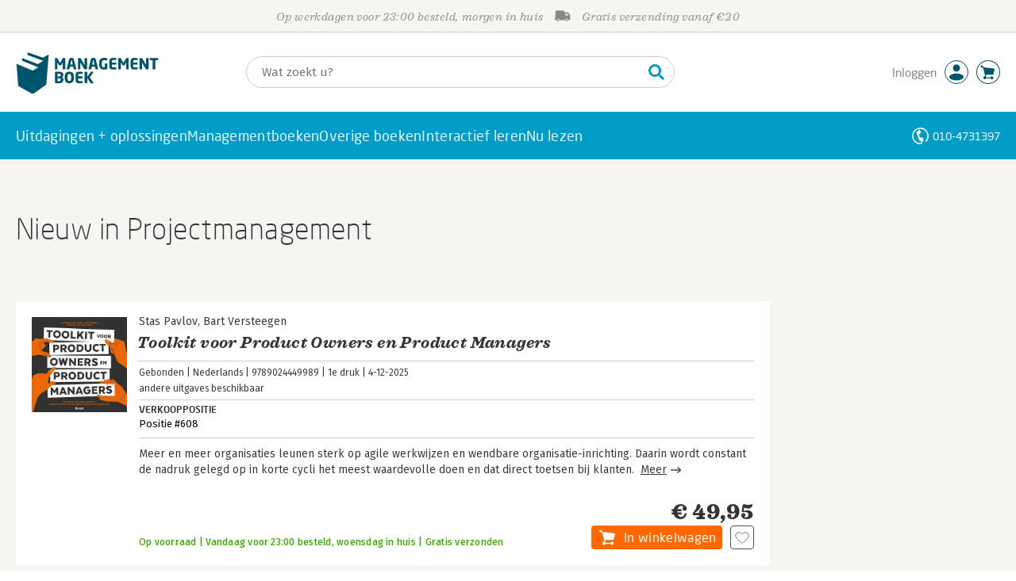

--- FILE ---
content_type: text/html;charset=UTF-8
request_url: https://fem.managementboek.nl/rubriek/projectmanagement/nieuw
body_size: 20947
content:
<!DOCTYPE html>
<html lang="nl">
		<head prefix="og: http://ogp.me/ns#">
			<meta charset="utf-8" />
									<meta name="viewport" content="width=device-width">
			         <meta name="google-site-verification" content="H1GiYedORa3L1oiZMIB3E97h2ZfbO7vT1pEf-FtMiAs" />

						<link rel="dns-prefetch preconnect" href="https://i.mgtbk.nl/platform/m4-managementboek-00152059" />
			<link rel="dns-prefetch preconnect" href="https://managementboek.matomo.cloud" />
			<link rel="dns-prefetch" href="https://www.datadoghq-browser-agent.com" />
			<link rel="dns-prefetch" href="https://www.googletagmanager.com" />
			<link rel="dns-prefetch" href="https://browser-intake-datadoghq.eu" />

						<link fetchpriority="high" rel="preload"    href="https://i.mgtbk.nl/platform/m4-managementboek-00152059/dist/fonts/fonts.css" crossorigin as="style"/>
			<link fetchpriority="high" rel="stylesheet" href="https://i.mgtbk.nl/platform/m4-managementboek-00152059/dist/fonts/fonts.css" crossorigin/>

						<link rel="preload" as="style"  href="https://i.mgtbk.nl/platform/m4-managementboek-00152059/dist/css/managementboek.css"/>
			<link rel="preload" as="style"  href="https://i.mgtbk.nl/platform/m4-managementboek-00152059/dist/css/pages/rubriek_zoekresultaat.css"/>
			<link fetchpriority="high" rel="stylesheet" href="https://i.mgtbk.nl/platform/m4-managementboek-00152059/dist/css/managementboek.css" />
			<link fetchpriority="high" rel="stylesheet" href="https://i.mgtbk.nl/platform/m4-managementboek-00152059/dist/css/pages/rubriek_zoekresultaat.css" />

						<script nonce="0d134776c377a94c" >const shallowCopy=function(original){if("object"!=typeof original)return;let rv={};for(let k in original)if("function"!=typeof original[k])try{rv[k]=JSON.parse(JSON.stringify(original[k]))}finally{}return rv};window.onerror=function(message,source,lineno,column,error){try{if("string"==typeof message&&message.match(/Object Not Found Matching Id:\d+, MethodName:update/))return!0;const report={error:{message:message,source:source,lineno:lineno,column:column},session:null,navigator:shallowCopy(window.navigator),location:shallowCopy(window.location),screen:{resolution:{w:window.innerWidth,h:window.innerHeight,dpr:window.devicePixelRatio},offset:{x:window.scrollX,y:window.scrollY}},stack:error?error.stack:void 0,raw_error:shallowCopy(error)};report.location.referrer=document.referrer,error&&error.reason&&(report.raw_error.reason=shallowCopy(error.reason)),error&&!error.stack&&error.reason&&error.reason.stack&&(report.stack=error.reason.stack,delete report.raw_error.reason.stack),void 0!==report.raw_error&&delete report.raw_error.stack;const navigatorArrays={plugins:1,mimeTypes:1};for(const v in navigatorArrays)if(window.navigator[v]){report.navigator[v]=[];for(const element of window.navigator[v])report.navigator[v].push(shallowCopy(element))}if(report.navigator.connection=shallowCopy(window.navigator.connection),window.localStorage&&window.localStorage.getItem)try{const header=window.localStorage.getItem("header");header&&"undefined"!==header&&(report.header=JSON.parse(header))}catch(e){window.localStorage.removeItem("header")}const r=new XMLHttpRequest;r.open("POST","/api/an-error-occurred",!0),r.onreadystatechange=function(){4==r.readyState&&200!=r.status&&console.error(r)},r.send(JSON.stringify(report))}catch(metaError){console.error(metaError)}},window.onunhandledrejection=function(e){return window.onerror(String(e.reason||"unhandled promise rejection"))};</script>
			<script nonce="0d134776c377a94c" >window._initialHeader&&null!=window._initialHeader||(window._initialHeader=null);</script>
			<script nonce="0d134776c377a94c"  data-_skin_tag="G-Z83HGREVDY" data-_csrf="9bmugDZuYTrKgYxAZvG3 XWsK5E0qNFsLH4n87XdQ" data-_do_not_track="">!function(){try{let _tags=document.getElementsByTagName("script");for(const me of _tags)if(null!==me.dataset)for(let k in me.dataset)try{if(window[k]=me.dataset[k],"_canonical"==k){if(-1!=location.href.indexOf("viewkey"))continue;let currentSearch="";try{currentSearch=location.search||""}catch(searchError){console.error("Error accessing location.search:",searchError)}if(""!=location.hash&&"#"!=location.hash){let eltid="";try{eltid=location.hash.substr(1)}catch(hashError){console.error("Error processing location.hash:",hashError)}try{history.replaceState("","",me.dataset[k]+currentSearch+location.hash)}catch(stateError){console.error("Error in history.replaceState:",stateError)}window.setTimeout(function(){try{let elt=document.getElementById(eltid);null!=elt&&elt.scrollIntoView()}catch(scrollError){console.error("Error in scrollIntoView:",scrollError)}},120)}else try{history.replaceState("","",me.dataset[k]+currentSearch)}catch(stateError){console.error("Error in history.replaceState:",stateError)}}}catch(datasetError){console.error("Error processing dataset item:",datasetError)}}catch(error){console.error("Error in data-as-globals.js:",error)}}();</script>

			
			<meta name="apple-mobile-web-app-status-bar-style" content="black" />
			<meta name="theme-color" content="#019dc8" />

				<title></title>

	<link rel="canonical" href="https://www.managementboek.nl/rubriek/projectmanagement/nieuw"/>

						<link rel="preload" as="script" href="https://i.mgtbk.nl/platform/m4-managementboek-00152059/dist/js/index.js" crossorigin/>
			<link rel="preload" as="script" href="https://i.mgtbk.nl/platform/m4-managementboek-00152059/dist/js/components/poppro.js" crossorigin/>
			<link rel="preload" as="font"   href="https://i.mgtbk.nl/platform/m4-managementboek-00152059/dist/fonts/Fonts/1583922e-a9fc-4dfd-8ae0-2e7464c5bf18.woff2" type="font/woff2" crossorigin/>
			<link rel="preload" as="font"   href="https://i.mgtbk.nl/platform/m4-managementboek-00152059/dist/fonts/Fonts/251538e1-5992-4c57-bda5-983f476dd83f.woff2" type="font/woff2" crossorigin/>
			<link rel="preload" as="font"   href="https://i.mgtbk.nl/platform/m4-managementboek-00152059/dist/fonts/Fonts/36f9521b-d783-4f2c-903c-579ea6fc6764.woff2" type="font/woff2" crossorigin/>
			<link rel="preload" as="font"   href="https://i.mgtbk.nl/platform/m4-managementboek-00152059/dist/fonts/Fonts/504ac6f4-715e-4ccd-a826-d27da07f7274.woff2" type="font/woff2" crossorigin/>
			<link rel="preload" as="font"   href="https://i.mgtbk.nl/platform/m4-managementboek-00152059/dist/fonts/Fonts/7e0f565d-43d4-40ba-a83f-a9ab562fced1.woff2" type="font/woff2" crossorigin/>
			<link rel="preload" as="font"   href="https://i.mgtbk.nl/platform/m4-managementboek-00152059/dist/fonts/Fonts/a53085dd-4493-4430-8349-fd63d6f3e5bc.woff2" type="font/woff2" crossorigin/>
			<link rel="preload" as="font"   href="https://i.mgtbk.nl/platform/m4-managementboek-00152059/dist/fonts/Fonts/e0bd859d-12b1-41c1-9b67-003688d01609.woff2" type="font/woff2" crossorigin/>
			<link rel="preload" as="font"   href="https://i.mgtbk.nl/platform/m4-managementboek-00152059/dist/fonts/Firava.woff2" type="font/woff2" crossorigin/>
			<link rel="preload" as="font"   href="https://i.mgtbk.nl/platform/m4-managementboek-00152059/dist/fonts/FiravaItalic.woff2" type="font/woff2" crossorigin/>

			<link rel="modulepreload" href="https://i.mgtbk.nl/platform/m4-managementboek-00152059/dist/js/index.js">
			<link rel="modulepreload" href="https://i.mgtbk.nl/platform/m4-managementboek-00152059/dist/js/cookie.js">
			<link rel="modulepreload" href="https://i.mgtbk.nl/platform/m4-managementboek-00152059/dist/js/helpers.js">
			<link rel="modulepreload" href="https://i.mgtbk.nl/platform/m4-managementboek-00152059/dist/js/cart.js">
			<link rel="modulepreload" href="https://i.mgtbk.nl/platform/m4-managementboek-00152059/dist/js/post.js">
			<link rel="modulepreload" href="https://i.mgtbk.nl/platform/m4-managementboek-00152059/dist/js/hover.js">
			<link rel="modulepreload" href="https://i.mgtbk.nl/platform/m4-managementboek-00152059/dist/js/auteur_info.js">
			<link rel="modulepreload" href="https://i.mgtbk.nl/platform/m4-managementboek-00152059/dist/js/formfields.js">
			<link rel="modulepreload" href="https://i.mgtbk.nl/platform/m4-managementboek-00152059/dist/js/haring.js">
			<link rel="modulepreload" href="https://i.mgtbk.nl/platform/m4-managementboek-00152059/dist/js/datadog.js">
			<link rel="modulepreload" href="https://i.mgtbk.nl/platform/m4-managementboek-00152059/dist/js/naveen.js">
			<link rel="modulepreload" href="https://i.mgtbk.nl/platform/m4-managementboek-00152059/dist/js/icarus.js">
			<link rel="modulepreload" href="https://i.mgtbk.nl/platform/m4-managementboek-00152059/dist/js/roger.js">
			<link rel="modulepreload" href="https://i.mgtbk.nl/platform/m4-managementboek-00152059/dist/js/inkijkexemplaar.js">
			<link rel="modulepreload" href="https://i.mgtbk.nl/platform/m4-managementboek-00152059/dist/js/boekdetails.js">
			<link rel="modulepreload" href="https://i.mgtbk.nl/platform/m4-managementboek-00152059/dist/js/ajax-data.js">
			<link rel="modulepreload" href="https://i.mgtbk.nl/platform/m4-managementboek-00152059/dist/js/images.js">
			<link rel="modulepreload" href="https://i.mgtbk.nl/platform/m4-managementboek-00152059/dist/js/mainmenu.js">
			<link rel="modulepreload" href="https://i.mgtbk.nl/platform/m4-managementboek-00152059/dist/js/mobile-panels.js">
			<link rel="modulepreload" href="https://i.mgtbk.nl/platform/m4-managementboek-00152059/dist/js/notifications.js">
			<link rel="modulepreload" href="https://i.mgtbk.nl/platform/m4-managementboek-00152059/dist/js/search-overlay.js">
			<link rel="modulepreload" href="https://i.mgtbk.nl/platform/m4-managementboek-00152059/dist/js/tom.js">
			<link rel="modulepreload" href="https://i.mgtbk.nl/platform/m4-managementboek-00152059/dist/js/joe.js">
			<link rel="modulepreload" href="https://i.mgtbk.nl/platform/m4-managementboek-00152059/dist/js/verlanglijst.js">
			<link rel="modulepreload" href="https://i.mgtbk.nl/platform/m4-managementboek-00152059/dist/js/login.js">
			<link rel="modulepreload" href="https://i.mgtbk.nl/platform/m4-managementboek-00152059/dist/js/accountmenu.js">
			<link rel="modulepreload" href="https://i.mgtbk.nl/platform/m4-managementboek-00152059/dist/js/subscribe.js">
			<link rel="modulepreload" href="https://i.mgtbk.nl/platform/m4-managementboek-00152059/dist/js/blog.js">
			<link rel="modulepreload" href="https://i.mgtbk.nl/platform/m4-managementboek-00152059/dist/js/janhendrik.js">


						<script fetchpriority="high" type="module" src="https://i.mgtbk.nl/platform/m4-managementboek-00152059/dist/js/index.js"></script>
			<script defer="defer" src="https://i.mgtbk.nl/platform/m4-managementboek-00152059/dist/js/components/poppro.js"></script>
			<script defer="defer" src="https://i.mgtbk.nl/platform/m4-managementboek-00152059/dist/js/swiped-loader.js"></script>


										<script async src="https://i.mgtbk.nl/platform/m4-managementboek-00152059/dist/js/mtm.js"></script>
					</head>

		<body class="niet-herkend -skin-managementboek loading rubriek zoeken  -zoekresultaten  niet-eprocurement" data-bodyclass=" -zoekresultaten ">
			<script nonce="0d134776c377a94c" >const mediaMatches=window.matchMedia("(max-width: 800px)");mediaMatches.matches&&document.body.classList.add("-mobile-width"),mediaMatches.addEventListener("change",function(d){d.matches?document.body.classList.add("-mobile-width"):document.body.classList.remove("-mobile-width","-mobile-panel-open","-blur-for-panel")});const searchPanelMatches=window.matchMedia("(max-width: 1024px)");function moveFilterNodeTo(to){const ndTo=document.querySelector(to);if(null!==ndTo){const nd=document.querySelector("#mobile-filteren");null!==nd&&ndTo.appendChild(nd)}}searchPanelMatches.matches&&(document.body.classList.add("-mobile-searchpanel"),document.addEventListener("DOMContentLoaded",function(){moveFilterNodeTo("#panels")})),searchPanelMatches.addEventListener("change",function(d){const sorteerknop=document.querySelector("#sorteerknop");null!==sorteerknop&&(sorteerknop.classList.toggle("-panel-disabled",!d.matches),d.matches?(document.body.classList.add("-mobile-searchpanel"),moveFilterNodeTo("#panels")):(document.body.classList.remove("-mobile-searchpanel"),moveFilterNodeTo("#zoeken-kolommen")))}),document.addEventListener("DOMContentLoaded",function(){const sorteerknop=document.querySelector("#sorteerknop");null!==sorteerknop&&sorteerknop.classList.toggle("-panel-disabled",!searchPanelMatches.matches)});</script>

			<div id="page">
									

<header class="page-header ">

		<svg xmlns="http://www.w3.org/2000/svg" xmlns:xlink="http://www.w3.org/1999/xlink"><symbol viewBox="0 0 448 512" id="arrow-left" xmlns="http://www.w3.org/2000/svg"><path d="m229.9 473.899 19.799-19.799c4.686-4.686 4.686-12.284 0-16.971L94.569 282H436c6.627 0 12-5.373 12-12v-28c0-6.627-5.373-12-12-12H94.569l155.13-155.13c4.686-4.686 4.686-12.284 0-16.971L229.9 38.101c-4.686-4.686-12.284-4.686-16.971 0L3.515 247.515c-4.686 4.686-4.686 12.284 0 16.971L212.929 473.9c4.686 4.686 12.284 4.686 16.971-.001"/></symbol><symbol viewBox="0 0 14 14" id="arrow-right"><path d="m5.953 1.09.694-.693a.747.747 0 0 1 1.06 0l6.074 6.072a.747.747 0 0 1 0 1.06l-6.075 6.074a.747.747 0 0 1-1.06 0l-.693-.694a.75.75 0 0 1 .013-1.072L9.73 8.25H.75A.75.75 0 0 1 0 7.5v-1c0-.416.334-.75.75-.75h8.981L5.966 2.163a.745.745 0 0 1-.013-1.072z"/></symbol><symbol viewBox="0 0 30 30" id="avatar" xmlns="http://www.w3.org/2000/svg"><g fill="none" fill-rule="evenodd"><circle cx="15" cy="15" r="14.5" fill="#FFF" stroke="#00556c"/><path fill="#00556c" d="M18.158 13.032q1.263-1.279 1.263-3.225t-1.263-3.224Q16.895 5.303 15 5.25q-1.895.054-3.158 1.333t-1.263 3.224 1.263 3.225T15 14.312c1.895 0 2.316-.427 3.158-1.28m3.21 11.135Q18.842 25.447 15 25.5q-3.843-.054-6.369-1.333c-1.587-.803-2.448-1.799-2.602-2.98-.028-.037-.018-.072-.015-.109-.003-.037-.013-.072-.014-.109.183-1.182 1.044-2.176 2.631-2.98q2.526-1.28 6.369-1.333 3.842.054 6.369 1.333c1.587.804 2.447 1.798 2.601 2.98.029.037.019.072.016.11.003.036.013.07.014.108-.184 1.181-1.044 2.177-2.631 2.98z"/></g></symbol><symbol viewBox="0 0 18 18" id="avatar-check" xmlns="http://www.w3.org/2000/svg"><g fill="none" fill-rule="evenodd"><path fill="#00556c" stroke="#FFF" d="M17 8.75a8.25 8.25 0 1 1-16.5 0 8.25 8.25 0 0 1 16.5 0z"/><path fill="#FFF" d="m7.854 12.854 5.75-5.75a.5.5 0 0 0 0-.708l-.708-.707a.5.5 0 0 0-.707 0L7.5 10.38 5.31 8.19a.5.5 0 0 0-.706 0l-.708.707a.5.5 0 0 0 0 .708l3.25 3.25a.5.5 0 0 0 .708 0z"/></g></symbol><symbol viewBox="0 0 30 30" id="avatar-hover" xmlns="http://www.w3.org/2000/svg"><g fill="none" fill-rule="evenodd"><circle cx="15" cy="15" r="14.5" fill="#00556c" stroke="#00556c"/><path fill="#FFF" d="M18.158 13.032q1.263-1.279 1.263-3.225t-1.263-3.224Q16.895 5.303 15 5.25q-1.895.054-3.158 1.333t-1.263 3.224 1.263 3.225T15 14.312c1.895 0 2.316-.427 3.158-1.28m3.21 11.135Q18.842 25.447 15 25.5q-3.843-.054-6.369-1.333c-1.587-.803-2.448-1.799-2.602-2.98-.028-.037-.018-.072-.015-.109-.003-.037-.013-.072-.014-.109.183-1.182 1.044-2.176 2.631-2.98q2.526-1.28 6.369-1.333 3.842.054 6.369 1.333c1.587.804 2.447 1.798 2.601 2.98.029.037.019.072.016.11.003.036.013.07.014.108-.184 1.181-1.044 2.177-2.631 2.98z"/></g></symbol><symbol fill="#00556C" viewBox="0 0 58 74" id="boek" xmlns="http://www.w3.org/2000/svg"><path d="M52.5 58.6 32.2 73.2c-1.2.8-4 1.3-6.5 0L4.3 61.1c-.8-.4-1.2-1.3-1.3-2.4L0 20.6l29.1 12.2 9.8-5.9-28.6-11.7-.3-5.1 28.4 11 9.6-5.8L20.1 5 20 0l27.7 9.6 10-5.8-4 52.4q-.15 1.5-1.2 2.4"/></symbol><symbol viewBox="0 0 30 30" id="cart-hover" xmlns="http://www.w3.org/2000/svg"><g fill="none" fill-rule="evenodd"><circle cx="15" cy="15" r="14.5" fill="#00556c" stroke="#00556c"/><path fill="#FFF" d="M20.601 18.283c.56 0 1.01-.46 1.01-1.026L23 11.463c0-.567-.452-1.026-1.01-1.026L9.781 9.026q-.106 0-.207.02L8.115 8.013c.009-.058.018-.114.018-.174 0-.739-.59-1.338-1.317-1.338S5.5 7.099 5.5 7.838s.59 1.338 1.316 1.338c.145 0 .281-.03.412-.074l1.586 1.125 1.692 7.03c0 .423.252.784.61.942l-.624 2.106a1.834 1.834 0 0 0-1.717 1.842c0 1.022.816 1.853 1.822 1.853a1.82 1.82 0 0 0 1.704-1.211h5.606A1.82 1.82 0 0 0 19.609 24c1.007 0 1.824-.83 1.824-1.853s-.817-1.852-1.824-1.852a1.82 1.82 0 0 0-1.653 1.082h-5.705a1.8 1.8 0 0 0-.448-.61l.738-2.484z"/></g></symbol><symbol viewBox="0 0 35 35" id="cart-neutral" xmlns="http://www.w3.org/2000/svg"><g fill="none" fill-rule="evenodd" transform="matrix(1.16673 0 0 1.16661 0 .002)"><circle cx="15" cy="15" r="14.5" fill="#fff" stroke="#00556c"/><path fill="#00556c" d="M20.601 18.283c.56 0 1.01-.46 1.01-1.026L23 11.463c0-.567-.452-1.026-1.01-1.026L9.781 9.026q-.106 0-.207.02L8.115 8.013c.009-.058.018-.114.018-.174 0-.739-.59-1.338-1.317-1.338S5.5 7.099 5.5 7.838s.59 1.338 1.316 1.338c.145 0 .281-.03.412-.074l1.586 1.125 1.692 7.03c0 .423.252.784.61.942l-.624 2.106a1.834 1.834 0 0 0-1.717 1.842c0 1.022.816 1.853 1.822 1.853a1.82 1.82 0 0 0 1.704-1.211h5.606A1.82 1.82 0 0 0 19.609 24c1.007 0 1.824-.83 1.824-1.853s-.817-1.852-1.824-1.852a1.82 1.82 0 0 0-1.653 1.082h-5.705a1.8 1.8 0 0 0-.448-.61l.738-2.484z"/></g></symbol><symbol viewBox="0 0 448 512" id="check-square" xmlns="http://www.w3.org/2000/svg"><path d="M400 480H48c-26.51 0-48-21.49-48-48V80c0-26.51 21.49-48 48-48h352c26.51 0 48 21.49 48 48v352c0 26.51-21.49 48-48 48m-204.686-98.059 184-184c6.248-6.248 6.248-16.379 0-22.627l-22.627-22.627c-6.248-6.248-16.379-6.249-22.628 0L184 302.745l-70.059-70.059c-6.248-6.248-16.379-6.248-22.628 0l-22.627 22.627c-6.248 6.248-6.248 16.379 0 22.627l104 104c6.249 6.25 16.379 6.25 22.628.001"/></symbol><symbol viewBox="0 0 256 512" id="chevron-right" xmlns="http://www.w3.org/2000/svg"><path d="M24.707 38.101 4.908 57.899c-4.686 4.686-4.686 12.284 0 16.971L185.607 256 4.908 437.13c-4.686 4.686-4.686 12.284 0 16.971L24.707 473.9c4.686 4.686 12.284 4.686 16.971 0l209.414-209.414c4.686-4.686 4.686-12.284 0-16.971L41.678 38.101c-4.687-4.687-12.285-4.687-16.971 0"/></symbol><symbol viewBox="0 0 320 512" id="cross-regular" xmlns="http://www.w3.org/2000/svg"><path d="m207.6 256 107.72-107.72c6.23-6.23 6.23-16.34 0-22.58l-25.03-25.03c-6.23-6.23-16.34-6.23-22.58 0L160 208.4 52.28 100.68c-6.23-6.23-16.34-6.23-22.58 0L4.68 125.7c-6.23 6.23-6.23 16.34 0 22.58L112.4 256 4.68 363.72c-6.23 6.23-6.23 16.34 0 22.58l25.03 25.03c6.23 6.23 16.34 6.23 22.58 0L160 303.6l107.72 107.72c6.23 6.23 16.34 6.23 22.58 0l25.03-25.03c6.23-6.23 6.23-16.34 0-22.58z"/></symbol><symbol viewBox="0 0 19 13" id="delivery-truck" xmlns="http://www.w3.org/2000/svg"><path d="M4.18 10.64a1.14 1.14 0 1 0 0 2.281 1.14 1.14 0 0 0 0-2.28"/><path d="M12.503 4.18c0-.21.17-.38.38-.38h1.483c.097 0 .191.037.261.105l1.54 1.466c.116.11.189.19.189.33 0 .21-.17.38-.38.38h-3.093a.38.38 0 0 1-.38-.38zm5.526.703-2.28-2.37a.76.76 0 0 0-.548-.233h-3.8v-.76A1.52 1.52 0 0 0 9.88 0h-7.6C1.44 0 .76.68.76 1.52v7.6a.76.76 0 0 0-.76.76v1.14c0 .42.34.76.76.76h1.52c0-1.047.853-1.9 1.9-1.9 1.048 0 1.9.853 1.9 1.9h6.081c0-1.047.852-1.9 1.9-1.9s1.9.853 1.9 1.9h1.52c.42 0 .76-.34.76-.76V5.412a.76.76 0 0 0-.212-.528z"/><path d="M14.061 10.64a1.14 1.14 0 1 0 0 2.281 1.14 1.14 0 0 0 0-2.28"/></symbol><symbol viewBox="0 0 16 16" id="home" xmlns="http://www.w3.org/2000/svg"><path d="M15.506 6.128c-.003.083 0 .167 0 .25h.009c-.008.151.002.307-.03.453-.092.399-.439.636-.854.597-.378-.034-.676-.351-.686-.768-.004-.167-.069-.262-.19-.359q-2.716-2.153-5.428-4.31c-.404-.322-.744-.323-1.148-.002a2249 2249 0 0 1-5.454 4.33c-.111.088-.163.174-.166.322-.006.426-.301.753-.684.788-.417.04-.788-.193-.849-.597-.046-.31-.021-.634.003-.95.015-.193.154-.337.306-.458A2765 2765 0 0 1 6.637.42c.711-.564 1.525-.558 2.242.008l6.287 4.994a.83.83 0 0 1 .34.706M1.98 15.379V8.44l.001-.024v-.348a.95.95 0 0 1 .378-.799q2.4-1.959 4.796-3.921c.435-.356.756-.357 1.188-.003q2.4 1.971 4.808 3.93c.25.205.37.45.37.772q-.002 1.767-.002 3.532v3.801a.62.62 0 0 1-.62.62H9.275v-5.074H6.24V16H2.602a.62.62 0 0 1-.62-.62z"/></symbol><symbol viewBox="0 0 384 512" id="light-arrow-to-bottom" xmlns="http://www.w3.org/2000/svg"><!--! Font Awesome Pro 6.4.0 by @fontawesome - https://fontawesome.com License - https://fontawesome.com/license (Commercial License) Copyright 2023 Fonticons, Inc.--><path d="M16 480c-8.8 0-16-7.2-16-16s7.2-16 16-16h352c8.8 0 16 7.2 16 16s-7.2 16-16 16zm187.3-100.7c-6.2 6.2-16.4 6.2-22.6 0l-128-128c-6.2-6.2-6.2-16.4 0-22.6s16.4-6.2 22.6 0L176 329.4V48c0-8.8 7.2-16 16-16s16 7.2 16 16v281.4l100.7-100.7c6.2-6.2 16.4-6.2 22.6 0s6.2 16.4 0 22.6z"/></symbol><symbol fill="#00556C" viewBox="0 0 254 73.998" id="logo" xmlns="http://www.w3.org/2000/svg"><path d="M87 30.6h-3.6c-.2 0-.4-.2-.4-.5V18.6c0-.2-.1-.2-.1-.2-.1 0-.1.1-.2.2l-2.5 4.5c-.2.3-.5.5-.8.5H77c-.4 0-.6-.1-.8-.5l-2.5-4.5c-.1-.1-.1-.2-.2-.2s-.1 0-.1.2v11.5c0 .3-.2.5-.4.5h-3.6c-.2 0-.5-.1-.5-.4V11.1c0-.6.4-.9 1-.9h2.6c.6 0 1 .3 1.2.7l4.2 7.8c.1.2.2.4.3.4s.2-.1.3-.4l4.2-7.8c.2-.5.6-.7 1.2-.7h2.6c.6 0 1 .4 1 1v19.1c-.1.2-.3.3-.5.3m20.1 0h-3.9c-.3 0-.5-.2-.6-.5l-1-4.5H96l-1 4.5c-.1.3-.3.5-.6.5h-3.9c-.3 0-.5-.2-.5-.4v-.1l4.1-17c.6-2.6 2.7-3.1 4.6-3.1s3.9.4 4.5 3.1l4.1 17v.1c.3.3.1.4-.2.4m-7.9-16.3c-.1-.3-.1-.4-.4-.4-.2 0-.3.1-.4.4l-1.7 7.6h4.1zm26.2 16.3h-2.7c-.6 0-1-.1-1.4-.9L115 18.9c-.1-.2-.2-.2-.2-.2-.1 0-.1.1-.1.2V30c0 .3-.2.5-.6.5h-3.3c-.3 0-.6-.2-.6-.5V11.2c0-.6.5-1 1-1h2.8c.6 0 .8.3 1.2.9l6.5 11.3c.1.2.1.2.2.2s.1-.1.1-.2V10.7c0-.3.2-.5.6-.5h3.3c.3 0 .6.2.6.5v18.9c0 .6-.5 1-1.1 1m20.8 0h-3.9c-.3 0-.5-.2-.6-.5l-1-4.5h-5.6l-1 4.5c-.1.3-.3.5-.6.5h-3.9c-.3 0-.5-.2-.5-.4v-.1l4.1-17c.6-2.6 2.7-3.1 4.6-3.1s3.9.4 4.5 3.1l4.1 17v.1c.2.3 0 .4-.2.4m-7.9-16.3c-.1-.3-.1-.4-.4-.4-.2 0-.3.1-.4.4l-1.7 7.6h4.1zm24.2 0q-.15 0 0 0c-1.4-.1-3.5-.2-5.8-.2-2.2 0-3.6 1.1-3.6 4.7v3.4c0 3.8 1.7 4.7 3.1 4.7.8 0 1.5 0 2.1-.1v-6.3c0-.3.2-.5.5-.5h3.5c.3 0 .6.2.6.5v9.2c0 .4-.1.5-.6.6-1.5.3-3.4.6-6.2.6-3.1 0-7.9-1.8-7.9-8.7v-3.4c0-7 4.4-8.8 8.4-8.8 2.8 0 4.7.4 5.8.6.3.1.5.2.5.4v2.9c0 .3-.2.4-.4.4m16 16.2c-1 .1-2.4.4-5.3.4-3.6 0-6.7-.9-6.7-5.9v-9.1c0-5 3.2-5.9 6.7-5.9 3 0 4.4.2 5.3.4.4.1.6.2.6.5v2.6c0 .3-.2.5-.6.5H173c-1.3 0-1.8.4-1.8 1.9v2.5h7.1c.3 0 .6.2.6.6v2.6c0 .3-.2.5-.6.5h-7.1V25c0 1.4.5 1.9 1.8 1.9h5.6c.3 0 .6.2.6.5V30c-.1.3-.3.5-.7.5m22.2.1h-3.6c-.2 0-.4-.2-.4-.5V18.6c0-.2-.1-.2-.1-.2-.1 0-.1.1-.2.2l-2.5 4.5c-.2.3-.5.5-.8.5h-2.2c-.4 0-.6-.1-.8-.5l-2.5-4.5c-.1-.1-.1-.2-.2-.2s-.1 0-.1.2v11.5c0 .3-.2.5-.4.5H183c-.2 0-.5-.1-.5-.4V11.1c0-.6.4-.9 1-.9h2.6c.6 0 1 .3 1.2.7l4.2 7.8c.1.2.2.4.3.4s.2-.1.3-.4l4.2-7.8c.2-.5.6-.7 1.2-.7h2.6c.6 0 1 .4 1 1v19.1c.1.2-.1.3-.4.3m16-.1c-1 .1-2.4.4-5.3.4-3.6 0-6.7-.9-6.7-5.9v-9.1c0-5 3.2-5.9 6.7-5.9 3 0 4.4.2 5.3.4.4.1.6.2.6.5v2.6c0 .3-.2.5-.6.5h-5.6c-1.3 0-1.8.4-1.8 1.9v2.5h7.1c.3 0 .6.2.6.6v2.6c0 .3-.2.5-.6.5h-7.1V25c0 1.4.5 1.9 1.8 1.9h5.6c.3 0 .6.2.6.5V30c0 .3-.2.5-.6.5m19.1.1h-2.7c-.6 0-1-.1-1.4-.9l-6.3-10.8c-.1-.2-.2-.2-.2-.2-.1 0-.1.1-.1.2V30c0 .3-.2.5-.6.5h-3.3c-.3 0-.6-.2-.6-.5V11.2c0-.6.5-1 1-1h2.8c.6 0 .8.3 1.2.9l6.5 11.3c.1.2.1.2.2.2s.1-.1.1-.2V10.7c0-.3.2-.5.6-.5h3.3c.3 0 .6.2.6.5v18.9c0 .6-.5 1-1.1 1m17.6-16.5H249v16c0 .3-.2.5-.6.5h-3.6c-.3 0-.6-.2-.6-.5v-16h-4.5c-.3 0-.6-.2-.6-.5v-2.8c0-.3.2-.5.6-.5h13.7c.3 0 .6.2.6.5v2.8c0 .3-.3.5-.6.5m-178 41.5c-1.8 0-4-.1-5-.3-1.1-.2-1.5-.5-1.5-1.8V36.8c0-1.2.4-1.6 1.5-1.8.9-.1 3.2-.3 4.9-.3 5.2 0 8.7 1.4 8.7 5.7v.5c0 1.8-.9 3.3-2.3 4 1.5.7 2.5 2.2 2.5 4.1v.4c-.1 4.9-4.1 6.2-8.8 6.2m4-14.9c0-1.5-1-2.2-3.8-2.2h-2.1v4.8h3.1c2.2 0 2.8-1 2.8-2.2zm.1 8.4c0-1.3-.7-2.4-2.9-2.4h-3.1v5.1h2.3c2.8 0 3.7-.9 3.7-2.4zm15.2 6.5c-4.5 0-8.2-2.4-8.2-8.8v-3.3c0-6.4 3.6-8.8 8.2-8.8 4.5 0 8.2 2.4 8.2 8.8v3.3c-.1 6.4-3.7 8.8-8.2 8.8m3.4-12.1c0-3.3-1.1-4.7-3.4-4.7s-3.4 1.4-3.4 4.7v3.3c0 3.3 1.1 4.7 3.4 4.7s3.4-1.4 3.4-4.7zM118 55.3c-1 .1-2.4.4-5.3.4-3.6 0-6.7-.9-6.7-5.9v-9.1c0-5 3.2-5.9 6.7-5.9 3 0 4.4.2 5.3.4.4.1.6.2.6.5v2.6c0 .3-.2.5-.6.5h-5.6c-1.3 0-1.8.4-1.8 1.9v2.5h7.1c.3 0 .6.2.6.5v2.6c0 .3-.2.5-.6.5h-7.1v2.9c0 1.4.5 1.9 1.8 1.9h5.6c.3 0 .6.2.6.5v2.6q0 .45-.6.6m20.1-19.7-6.6 9.3 6.6 9.9c.1.1.1.2.1.3 0 .2-.1.3-.4.3h-4.7c-.3 0-.5-.2-.6-.4l-5.6-9.1v8.9c0 .3-.2.5-.6.5h-3.6c-.3 0-.6-.2-.6-.5V35.5c0-.3.2-.5.6-.5h3.6c.3 0 .6.2.6.5v8.7l6.1-8.9q.15-.3.6-.3h4.2c.3 0 .4.1.4.3 0 .1 0 .2-.1.3m-85.6 23L32.2 73.2c-1.2.8-4 1.3-6.5 0L4.3 61.1c-.8-.4-1.2-1.3-1.3-2.4L0 20.6l29.1 12.2 9.8-5.9-28.6-11.7-.3-5.1 28.4 11 9.6-5.8L20.1 5 20 0l27.7 9.6 10-5.8-4 52.4q-.15 1.5-1.2 2.4"/></symbol><symbol viewBox="0 0 21 21" id="phone" xmlns="http://www.w3.org/2000/svg"><path fill="#fff" fill-rule="evenodd" d="M10.5 0c2.9 0 5.525 1.177 7.425 3.079A10.5 10.5 0 0 1 21 10.51c0 2.883-1.16 5.494-3.036 7.393-.784.17-1.283-.286-1.017-1.147a8.96 8.96 0 0 0 2.525-6.246 8.96 8.96 0 0 0-2.628-6.35A8.94 8.94 0 0 0 10.5 1.53a8.94 8.94 0 0 0-6.344 2.63 8.96 8.96 0 0 0-2.628 6.35 8.96 8.96 0 0 0 2.628 6.351 8.97 8.97 0 0 0 3.812 2.268 9.4 9.4 0 0 0 2.036.349q.514-.019.901-.203a1.54 1.54 0 0 0 .84-.99c.103-.355.112-.78.012-1.261a12 12 0 0 1-2.22-.348c-2.139-4.469-2.653-5.885-3.885-10.684 1.04-1.433 2.317-2.628 3.994-3.43a9 9 0 0 1 1.515 4.453c-.664.58-1.583 1.036-2.565 1.376l1.655 4.554c.97-.372 1.967-.614 2.849-.598a9 9 0 0 1 1.697 4.386q-.752.194-1.494.263a4 4 0 0 1-.095 1.681c-.13.45-.342.847-.625 1.18-.284.333-.64.602-1.057.797-1.259.593-2.712.32-3.996-.06a10.5 10.5 0 0 1-4.455-2.65A10.49 10.49 0 0 1 0 10.51c0-2.9 1.176-5.529 3.075-7.43A10.46 10.46 0 0 1 10.5 0"/></symbol><symbol viewBox="0 0 30 30" id="social-facebook" xmlns="http://www.w3.org/2000/svg"><rect width="30" height="30" fill="#00556c" rx="4"/><path fill="#FFF" d="M23.003 7.97v14.238c0 .49-.397.883-.882.883h-4.08v-6.195h2.079l.31-2.415h-2.393v-1.544c0-.7.193-1.175 1.197-1.175h1.279V9.6a17 17 0 0 0-1.865-.096c-1.844 0-3.109 1.125-3.109 3.194v1.783h-2.086v2.415h2.086v6.199H7.88a.884.884 0 0 1-.882-.883V7.971c0-.486.397-.883.882-.883h14.238c.49 0 .886.397.886.883z"/></symbol><symbol viewBox="0 0 30 30" id="social-instagram" xmlns="http://www.w3.org/2000/svg"><rect width="30" height="30" fill="#00556c" rx="4"/><path fill="#FFF" d="M15.004 10.983a4.1 4.1 0 0 1 4.105 4.105 4.1 4.1 0 0 1-4.105 4.105 4.1 4.1 0 0 1-4.106-4.105 4.1 4.1 0 0 1 4.106-4.105m0 6.774a2.674 2.674 0 0 0 2.668-2.67 2.67 2.67 0 0 0-2.668-2.668 2.67 2.67 0 0 0-2.67 2.669 2.674 2.674 0 0 0 2.67 2.669m5.23-6.942a.955.955 0 0 1-.957.957.958.958 0 1 1 .957-.957m2.719.972c.075 1.322.075 5.28 0 6.602-.064 1.283-.357 2.419-1.293 3.355-.936.94-2.073 1.233-3.355 1.293-1.322.075-5.284.075-6.606 0-1.283-.064-2.415-.357-3.355-1.293s-1.233-2.072-1.293-3.355c-.075-1.322-.075-5.284 0-6.606.064-1.283.353-2.419 1.293-3.355s2.076-1.229 3.355-1.29c1.322-.075 5.284-.075 6.606 0 1.282.065 2.419.358 3.355 1.294.94.936 1.232 2.072 1.293 3.355m-1.708 8.02c.418-1.05.322-3.554.322-4.72 0-1.164.096-3.665-.322-4.719a2.7 2.7 0 0 0-1.522-1.522c-1.05-.414-3.555-.321-4.72-.321s-3.665-.097-4.72.321a2.7 2.7 0 0 0-1.521 1.522c-.415 1.05-.322 3.555-.322 4.72s-.096 3.666.322 4.72a2.7 2.7 0 0 0 1.522 1.522c1.05.414 3.555.321 4.72.321s3.665.097 4.72-.321a2.7 2.7 0 0 0 1.521-1.522z"/></symbol><symbol viewBox="0 0 30 30" id="social-linkedin" xmlns="http://www.w3.org/2000/svg"><rect width="30" height="30" fill="#00556c" rx="4"/><path fill="#FFF" d="M10.58 21.951H7.26V11.265h3.319zM8.919 9.807c-1.061 0-1.922-.879-1.922-1.94a1.923 1.923 0 0 1 3.844 0c0 1.061-.861 1.94-1.922 1.94m14.084 12.144h-3.315V16.75c0-1.24-.025-2.83-1.725-2.83-1.725 0-1.99 1.348-1.99 2.74v5.292h-3.315V11.265h3.183v1.458h.046c.443-.84 1.526-1.726 3.14-1.726 3.359 0 3.976 2.212 3.976 5.084z"/></symbol><symbol viewBox="0 0 41 41" id="social-twitter" xmlns="http://www.w3.org/2000/svg"><g fill="none" fill-rule="nonzero"><path fill="#00556c" d="M5.857 0A5.863 5.863 0 0 0 0 5.857v29.286A5.863 5.863 0 0 0 5.857 41h29.286A5.863 5.863 0 0 0 41 35.143V5.857A5.863 5.863 0 0 0 35.143 0z"/><path fill="#FFF" d="m33.047 7.688-9.5 10.854 11.175 14.77h-8.75l-6.845-8.96-7.843 8.96H6.937L17.096 21.7 6.379 7.687h8.969l6.195 8.191 7.157-8.19z"/><path fill="#00556c" d="M29.588 30.713 14.038 10.15h-2.59l15.724 20.564h2.407z"/></g></symbol><symbol viewBox="0 0 30 30" id="social-youtube" xmlns="http://www.w3.org/2000/svg"><rect width="30" height="30" fill="#00556c" rx="4"/><path fill="#FFF" d="M24.348 10.378c.408 1.532.408 4.727.408 4.727s0 3.196-.408 4.727a2.42 2.42 0 0 1-1.725 1.709c-1.521.41-7.623.41-7.623.41s-6.102 0-7.623-.41a2.42 2.42 0 0 1-1.725-1.709c-.408-1.531-.408-4.727-.408-4.727s0-3.195.408-4.727a2.45 2.45 0 0 1 1.725-1.736c1.521-.41 7.623-.41 7.623-.41s6.102 0 7.623.41c.84.226 1.5.891 1.725 1.736m-11.344 7.629 5.1-2.902-5.1-2.9z"/></symbol><symbol viewBox="0 0 448 512" id="solid-arrow-left" xmlns="http://www.w3.org/2000/svg"><path d="m257.5 445.1-22.2 22.2c-9.4 9.4-24.6 9.4-33.9 0L7 273c-9.4-9.4-9.4-24.6 0-33.9L201.4 44.7c9.4-9.4 24.6-9.4 33.9 0l22.2 22.2c9.5 9.5 9.3 25-.4 34.3L136.6 216H424c13.3 0 24 10.7 24 24v32c0 13.3-10.7 24-24 24H136.6l120.5 114.8c9.8 9.3 10 24.8.4 34.3"/></symbol><symbol viewBox="0 0 352 512" id="times" xmlns="http://www.w3.org/2000/svg"><path d="m242.72 256 100.07-100.07c12.28-12.28 12.28-32.19 0-44.48l-22.24-22.24c-12.28-12.28-32.19-12.28-44.48 0L176 189.28 75.93 89.21c-12.28-12.28-32.19-12.28-44.48 0L9.21 111.45c-12.28 12.28-12.28 32.19 0 44.48L109.28 256 9.21 356.07c-12.28 12.28-12.28 32.19 0 44.48l22.24 22.24c12.28 12.28 32.2 12.28 44.48 0L176 322.72l100.07 100.07c12.28 12.28 32.2 12.28 44.48 0l22.24-22.24c12.28-12.28 12.28-32.19 0-44.48z"/></symbol><symbol viewBox="0 0 16 14" id="tw" xmlns="http://www.w3.org/2000/svg"><path fill="#1E1E1E" d="M7.962 0 0 4.597v9.216h15.924V4.597z"/><path fill="#BDEA18" d="m15.074 5.579-6.687 3.86v3.524h6.687z"/><path fill="#FC3F4D" d="M.85 12.963h6.687V9.439L.85 5.58z"/><path fill="#FFF" d="m1.276 4.843 6.686 3.86 6.687-3.86L7.962.98z"/></symbol><symbol viewBox="0 0 30 30" id="wishlist" xmlns="http://www.w3.org/2000/svg"><g fill="none" fill-rule="evenodd"><circle cx="15" cy="15" r="14.5" fill="#FFF" stroke="#00556c"/><path fill="#00556c" d="M15 24a.61.61 0 0 1-.442-.188l-6.268-6.27C8.21 17.469 6 15.375 6 12.875 6 9.823 7.798 8 10.801 8 12.56 8 14.206 9.438 15 10.25 15.794 9.437 17.44 8 19.199 8 22.202 8 24 9.823 24 12.875c0 2.5-2.21 4.594-2.3 4.688l-6.258 6.25A.61.61 0 0 1 15 24"/></g></symbol><symbol viewBox="0 0 30 30" id="wishlist-hover" xmlns="http://www.w3.org/2000/svg"><g fill="none" fill-rule="evenodd"><circle cx="15" cy="15" r="15" fill="#00556c"/><path fill="#FFF" d="M15 24a.61.61 0 0 1-.442-.188l-6.268-6.27C8.21 17.469 6 15.375 6 12.875 6 9.823 7.798 8 10.801 8 12.56 8 14.206 9.438 15 10.25 15.794 9.437 17.44 8 19.199 8 22.202 8 24 9.823 24 12.875c0 2.5-2.21 4.594-2.3 4.688l-6.258 6.25A.61.61 0 0 1 15 24"/></g></symbol></svg>

	<div class="page-top">
		<i>Op werkdagen voor 23:00 besteld, morgen in huis</i>
		<svg class="truck _hide-mobile"><use xlink:href="#delivery-truck"/></svg>
		<i class="_hide-mobile">Gratis verzending vanaf €20</i>
		<span id="w"></span>
	</div>

		<div class="searchbar">
		<div class="container">
										<div class="searchbar-logo">
					<a href="/"><svg class="logo"><use xlink:href="#logo"/></svg></a>
				</div>
			
										<div class="search-container">
											<div class="searchbar-input">
							<div class="container">
								<input type="text" name="-js-primary-search-trigger-p" class="-js-primary-search-trigger" placeholder="Wat zoekt u?" data-zoekcat="/zoeken" />
								<button></button>
								<span class="search-text-border"></span>
							</div>
						</div>
									</div>
			
			<div class="searchbar-account -loading">
								<div class="name -js-username"><span>-</span></div>
				<div class="inloggen"><span>Inloggen</span></div>

								<div class="avatar -js-panel-trigger" rel="accountmenu">
					<svg class="-normal"><use xlink:href="#avatar"/></svg>
					<svg class="-hover"><use xlink:href="#avatar-hover"/></svg>
					<svg class="check"><use xlink:href="#avatar-check"/></svg>
					<span></span>

											<div id="accountmenu" class="accountmenu-container mobile-panel -top">
							<div class="overlay"></div>
							<div class="container">
								<div class="accountheader">
									<div class="avatar -js-panel-trigger" rel="accountmenu">
										<svg class="-normal"><use xlink:href="#avatar"/></svg>
										<svg class="-hover"><use xlink:href="#avatar-hover"/></svg>
										<svg class="check"><use xlink:href="#avatar-check"/></svg>
									</div>

									<b class="name -js-username -mobile">--</b>
									<b class="inloggen">Inloggen</b>
									<div class="-js-panel-close" rel="accountmenu"><svg class="-js-close-notification close"><use xlink:href="#times"/></svg></div>
								</div>
								<div class="accountmenu">
									<ul>
																					<li class="account-dashboard"><i></i><a href="/uwaccount">accountoverzicht</a></li>

											<li class="account-bestellingen"><i></i><a href="/uwaccount/bestellingen">bestellingen</a></li>
											<li class="account-facturen"><i></i><a href="/uwaccount/facturen">facturen betalen</a></li>
											<li class="account-downloadcentrum"><i></i><a href="/uwaccount/downloadcentrum">downloadcentrum</a></li>
											<li class="account-summaries"><i></i><a href="/uwaccount/summaries">summaries</a></li>

											<li class="account-accountgegevens"><i></i><a href="/uwaccount/adres">gegevens</a></li>

											<li class="account-nieuwsbrief"><i></i><a href="/uwaccount/nieuwsbrief">nieuwsbrief</a></li>
											<li class="account-affiliate"><i></i><a href="/uwaccount/affiliate/overzicht">partnerprogramma</a></li>
											<li class="account-financieel"><i></i><a href="/uwaccount/financieel">financieel</a></li>

											<li class="account-inloggen"><i></i><a href="/login">inloggen</a></li>

											<li class="account-uitloggen"><i></i><a href="/login?logout=1&amp;continue=%2F">uitloggen</a></li>
																			</ul>
								</div>
							</div>
						</div>
									</div>

				<div class="wishlist -js-wishlist" rel="verlanglijst" >
					<svg class="-normal"><use xlink:href="#wishlist"/></svg>
					<svg class="-hover"><use xlink:href="#wishlist-hover"/></svg>
					<u></u>
				</div>

													<div class="cart -js-cart-trigger" >
						<svg class="-normal"><use xlink:href="#cart-neutral"/></svg>
						<svg class="-hover"><use xlink:href="#cart-hover"/></svg>
						<u></u>

												<div id="cart" class="cart-container -top">
							<div class="container">
								<h4>Uw winkelwagen</h4>
								<div class="contents">
									<div class="cover"></div>
									<div class="info"></div>
								</div>
								<div class="buttons">
									<div class="border"></div>
									<a class="butters -js-cart-winkelwagen -lightblue -fullwidth" href="/checkout/winkelwagen">Naar winkelwagen</a>
									<a class="butters -js-verder-winkelen -transparent -minishadow -fullwidth" href="#">Verder winkelen</a>
								</div>
							</div>
						</div>
						<div class="overlay"></div>
											</div>
				
			</div>
		</div>
	</div>

					<div class="navbar -for-mobile" >
			<div class="container">
				<div class="menu">
					<div class="hamburger hamburger--squeeze">
						<span class="hamburger-box">
							<span class="hamburger-inner"></span>
						</span>
					</div>
				</div>
				<div class="search-container">
											<div class="searchbar-input">
							<div class="container">
								<input type="text" name="-js-primary-search-trigger-p" class="-js-primary-search-trigger" placeholder="Wat zoekt u?" data-zoekcat="/zoeken" />
								<button></button>
								<span class="search-text-border"></span>
							</div>
						</div>
					
				</div>
			</div>
		</div>
		
				<div class="navbar -for-desktop" >
			<div class="container">
				<div class="navbar-menu">	<!-- MENU -->
	<div class="page-mainmenu-container">
	<nav class="page-mainmenu">

		<span class="entry menu-boeken" aria-haspopup="true">
			<b>
				<span>Uitdagingen + oplossingen</span>
				<span></span>
			</b>

			<div class="submenu-container">
				<div class="submenu-top-cta">
					<div><a href="/uitdaging_oplossing">Alle uitdagingen + oplossingen</a></div>
				</div>

				<div class="submenu" rel="boeken">
					<div class="submenu-flex">
						<ul class="menu-small-directnaar">
							<li><a href="/uitdaging_oplossing"><strong>Direct naar</strong></a></li>
							<li class="-line">
								<ul>
									<li><a href="/uitdaging_oplossing">Alle uitdagingen en oplossingen</a></li>
									<li><a href="/uitdaging_oplossing#meest-bekeken">Meest bekeken managementvragen</a></li>
									<li><a href="/uitdaging_oplossing#recent">Recent gestelde vragen</a></li>
									<li><a href="/uitdaging_oplossing#stel-vraag">Stel jouw managementvraag</a></li>
									<li><a href="/thema/cadeaumaand">Boeken als cadeau</a></li>
								</ul>
							</li>
						</ul>
						<ul class="menu-small">
							<li><a href="/uitdaging_oplossing"><strong>Ontdek oplossingen per thema</strong></a></li>
							<li class="-line">
								<ul>
									<li><a href="/uitdaging_oplossing#zoeken">Boekadviezen en geschenken</a></li>
									<li><a href="/uitdaging_oplossing#zoeken">Digitalisering en technologie</a></li>
									<li><a href="/uitdaging_oplossing#zoeken">Communicatie en onderhandeling</a></li>
									<li><a href="/uitdaging_oplossing#zoeken">Compliance en regelgeving</a></li>
									<li class="-meer"><a href="/uitdaging_oplossing"><strong>alle thema’s</strong></a></li>
								</ul>
							</li>
						</ul> 
						<ul class="menu-small">
							<li><a href="/uitdaging_oplossing"><strong>Voorbeelden</strong></a></li>
							<li class="-line">
								<ul>
									<li><a href="/uitdaging_oplossing/boekadviezen_en_geschenken/wat_is_een_leuk_boekcadeau_als_felicitatie_voor_een_nieuwe_functie_of_promotie">Boekcadeau voor promotie</a></li>
									<li><a href="/meest_gestelde_vragen/hoe_kan_ik_ai_toepassen_in_mijn_werk">AI toepassen op werk</a></li>
									<li><a href="/uitdaging_oplossing/communicatie_en_onderhandeling/hoe_versterk_ik_de_interne_communicatie">Versterken interne communicatie</a></li>
									<li><a href="/uitdaging_oplossing/compliance_en_regelgeving/hoe_voorkom_ik_corruptie_en_onethisch_gedrag_binnen_mijn_organisatie">Voorkomen corruptie en onethisch gedrag</a></li>
									<li class="-meer"><a href="/uitdaging_oplossing"><strong>alle vragen</strong></a></li>
								</ul>
							</li>
						</ul>
					</div>
				</div>
				<i class="-close"></i>
			</div>
		</span>

		<span class="entry menu-boeken" aria-haspopup="true">
			<b>
				<span>Managementboeken</span>
				<span></span>
			</b>

			<div class="submenu-container">
				<div class="submenu-top-cta">
					<div><a href="/zoeken/cat:managementboeken">Alle managementboeken</a></div>
				</div>

				<div class="submenu" rel="boeken">
					<div class="submenu-flex">
						<ul class="menu-small-directnaar">
							<li><strong>Direct naar</strong></li>
							<li class="-line">
								<ul>
									<li><a href="/thema/cadeaumaand">Boeken als cadeau</a></li>
									<li><a href="/managementboek_top_100">Managementboek TOP 100</a></li>
									<li><a href="/thema/ai-books">AI-books</a></li>
									<li><a href="/uitdaging_oplossing">Managementuitdagingen</a></li>
									<li><a href="/thema/auteur-in-de-spotlight">Auteur in de spotlight</a></li>
									<li><a href="/magazine">Online Magazine</a></li>
									<li><a href="/thema/verwacht">Binnenkort verwacht</a></li>
									<li><a href="/zoeken/cat:managementboeken/extra:aanbieding?sort=verkooppositie&q=">Aanbiedingen</a></li>
									<li><a href="/trefwoorden">Trending trefwoorden</a></li>
								</ul>
							</li>
						</ul>

						<ul class="menu-rubrieken">
							<li><strong>Rubrieken</strong></li>
							<li class="-line">
								<ul>
									<li><a href="/rubriek/advisering">Advisering</a></li>
									<li><a href="/rubriek/algemeen-management">Algemeen management</a></li>
									<li><a href="/rubriek/coaching-en-trainen">Coaching en trainen</a></li>
									<li><a href="/rubriek/communicatie-en-media">Communicatie en media</a></li>
									<li><a href="/rubriek/economie">Economie</a></li>
									<li><a href="/rubriek/financieel-management">Financieel management</a></li>
									<li><a href="/rubriek/inkoop-en-logistiek">Inkoop en logistiek</a></li>
									<li><a href="/rubriek/internet-en-social-media">Internet en social media</a></li>
									<li><a href="/rubriek/it-management-ict">IT-management / ICT</a></li>
								</ul>
							</li>
						</ul>
						<ul class="menu-rubrieken">
							<li class="-no-mobile"></li>
							<li class="-line">
								<ul>
									<li><a href="/rubriek/juridisch">Juridisch</a></li>
									<li><a href="/rubriek/leiderschap">Leiderschap</a></li>
									<li><a href="/rubriek/marketing">Marketing</a></li>
									<li><a href="/rubriek/mens-en-maatschappij">Mens en maatschappij</a></li>
									<li><a href="/rubriek/non-profit">Non-profit</a></li>
									<li><a href="/rubriek/ondernemen">Ondernemen</a></li>
									<li><a href="/rubriek/organisatiekunde">Organisatiekunde</a></li>
									<li><a href="/rubriek/personal-finance">Personal finance</a></li>
									<li><a href="/rubriek/personeelsmanagement">Personeelsmanagement</a></li>
								</ul>
							</li>
						</ul>
						<ul class="menu-rubrieken">
							<li class="-no-mobile"></li>
							<li class="-line">
								<ul>
									<li><a href="/rubriek/persoonlijke-effectiviteit">Persoonlijke effectiviteit</a></li>
									<li><a href="/rubriek/projectmanagement">Projectmanagement</a></li>
									<li><a href="/rubriek/psychologie">Psychologie</a></li>
									<li><a href="/rubriek/reclame-en-verkoop">Reclame en verkoop</a></li>
									<li><a href="/rubriek/strategisch-management">Strategisch management</a></li>
									<li><a href="/rubriek/verandermanagement">Verandermanagement</a></li>
									<li><a href="/rubriek/werk-en-loopbaan">Werk en loopbaan</a></li>
									<li class="-meer"><a href="/trefwoorden"><strong>alle rubrieken</strong></a></li>
								</ul>
							</li>
						</ul>
						<div class="menu-ad">
							<div></div>
						</div>
					</div>
				</div>
				<i class="-close"></i>
			</div>
		</span>

		<span class="entry menu-boeken" aria-haspopup="true">
			<b>
				<span>Overige boeken</span>
				<span></span>
			</b>

			<div class="submenu-container">
				<div class="submenu-top-cta">
					<div><a href="/overige-boeken">Alle overige boeken</a></div>
				</div>

				<div class="submenu" rel="boeken">
					<div class="submenu-flex">
						<ul class="menu-small-directnaar">
							<li><strong>Direct naar</strong></li>
							<li class="-line">
								<ul>
									<li><a href="/overige-boeken/bestsellers">Bestseller 60</a></li>
									<li><a href="/overige-boeken/bestsellers/fictie">Fictie TOP 20</a></li>
									<li><a href="/overige-boeken/bestsellers/non-fictie">Non-fictie TOP 20</a></li>
									<li><a href="/overige-boeken/bestsellers/spannend">Spanning TOP 20</a></li>
									<li><a href="/overige-boeken/bestsellers/jeugd">Jeugd TOP 10</a></li>
									<li><a href="/overige-boeken/bestsellers/koken">Culinair TOP 10</a></li>
									<li><a href="/zoeken/rubriekalg:literatuur-en-romans,jeugd,geschiedenis,wetenschap-en-techniek,thrillers-en-spanning,kunst-en-cultuur,reizen,sport(ca)-hobby(ca)-lifestyle,flora-en-fauna,koken-en-eten,cadeauboeken,spiritualiteit/extra:aanbieding/taalvermelding:nederlands?sort=verkooppositie&q=">Aanbiedingen</a></li>
									<li><a href="/thema/cadeaumaand">Boeken als cadeau</a></li>
								</ul>
							</li>
						</ul>

						<ul class="menu-rubrieken">
							<li><strong>Rubrieken</strong></li>
							<li class="-line">
								<ul>
									<li><a href="/overige-boeken/rubriek/cadeauboeken">Cadeauboeken</a></li>
									<li><a href="/overige-boeken/rubriek/computer-en-informatica">Computer en informatica</a></li>
									<li><a href="/overige-boeken/rubriek/economie">Economie</a></li>
									<li><a href="/overige-boeken/rubriek/filosofie">Filosofie</a></li>
									<li><a href="/overige-boeken/rubriek/flora-en-fauna">Flora en fauna</a></li>
									<li><a href="/overige-boeken/rubriek/geneeskunde">Geneeskunde</a></li>
									<li><a href="/overige-boeken/rubriek/geschiedenis">Geschiedenis</a></li>
									<li><a href="/overige-boeken/rubriek/gezondheid">Gezondheid</a></li>
									<li><a href="/overige-boeken/rubriek/non-fictie-informatief-professioneel">Informatief / professioneel</a></li>
								</ul>
							</li>
						</ul>
						<ul class="menu-rubrieken">
							<li class="-no-mobile"></li>
							<li class="-line">
								<ul>
									<li><a href="/overige-boeken/rubriek/jeugd">Jeugd</a></li>
									<li><a href="/overige-boeken/rubriek/juridisch">Juridisch</a></li>
									<li><a href="/overige-boeken/rubriek/koken-en-eten">Koken en eten</a></li>
									<li><a href="/overige-boeken/rubriek/kunst-en-cultuur">Kunst en cultuur</a></li>
									<li><a href="/overige-boeken/rubriek/literatuur-en-romans">Literatuur en romans</a></li>
									<li><a href="/overige-boeken/rubriek/mens-en-maatschappij">Mens en maatschappij</a></li>
									<li><a href="/overige-boeken/rubriek/naslagwerken">Naslagwerken</a></li>
									<li><a href="/overige-boeken/rubriek/paramedisch">Paramedisch</a></li>
									<li><a href="/overige-boeken/rubriek/psychologie">Psychologie</a></li>
								</ul>
							</li>
						</ul>
						<ul class="menu-rubrieken">
							<li class="-no-mobile"></li>
							<li class="-line">
								<ul>
									<li><a href="/overige-boeken/rubriek/reizen">Reizen</a></li>
									<li><a href="/overige-boeken/rubriek/religie">Religie</a></li>
									<li><a href="/overige-boeken/rubriek/schoolboeken">Schoolboeken</a></li>
									<li><a href="/overige-boeken/rubriek/spiritualiteit">Spiritualiteit</a></li>
									<li><a href="/overige-boeken/rubriek/sport-hobby-lifestyle">Sport, hobby, lifestyle</a></li>
									<li><a href="/overige-boeken/rubriek/thrillers-en-spanning">Thrillers en spanning</a></li>
									<li><a href="/overige-boeken/rubriek/wetenschap-en-techniek">Wetenschap en techniek</a></li>
									<li><a href="/overige-boeken/rubriek/woordenboeken-en-taal">Woordenboeken en taal</a></li>
								</ul>
							</li>
						</ul>
					</div>
				</div>
				<i class="-close"></i>
			</div>
		</span>

		<span class="entry menu-seminars" aria-haspopup="true">
			<b>
				<span>Interactief leren</span>
				<span></span>
			</b>

			<div class="submenu-container">
				<div class="submenu-top-cta">
					<div><a href="/zoeken/cat:events?sort=datum-oplopend">Alle seminars &amp; trainingen</a></div>
				</div>

				<div class="submenu" rel="seminars">
					<div class="submenu-flex">
						<ul class="menu-small">
							<li><a href="/zoeken/cat:events?sort=datum-oplopend"><strong>Direct naar</strong></a></li>
							<li class="-line">
								<ul>
									<li><a href="/zoeken/cat:events/leervorm:seminar,collegereeks,masterclass?sort=datum-oplopend">Live events</a></li>
									<li><a href="/zoeken/cat:events/leervorm:online-training?sort=datum-oplopend">Online training</a></li>
									<li><a href="/thema/ai-books">AI-books</a></li>
								</ul>
							</li>
						</ul> 
						<ul class="menu-small">
							<li><a href="/magazine"><strong>Online Magazine</strong></a></li>
							<li class="-line">
								<ul>
									<li><a href="/magazine/artikelen/type:preview">Previews</a></li>
									<li><a href="/magazine/artikelen/type:recensie">Recensies</a></li>
									<li><a href="/magazine/artikelen/type:interview">Interviews</a></li>
									<li><a href="/magazine/artikelen/type:podcast">Podcasts</a></li>
									<li><a href="/magazine/artikelen/type:video">Videos</a></li>
								</ul>
							</li>
						</ul> 
						<ul class="menu-small">
							<li><strong>Volg ons op</strong></li>
							<li class="-line">
								<ul>
									<li><a target="_blank" href="https://open.spotify.com/show/5EzsNe1VbGbUDVUUn4L3iI?si=464d668a69b64655">Spotify</a></li>
									<li><a target="_blank" href="https://www.youtube.com/user/Managementboeknl">YouTube</a></li>
									<li><a target="_blank" href="https://www.instagram.com/mgtboeknl">Instagram</a></li>
									<li><a target="_blank" href="https://www.linkedin.com/company/managementboek-nl">Linkedin</a></li>
								</ul>
							</li>
						</ul>
					</div>
				</div>
				<i class="-close"></i>
			</div>
		</span>

		<span class="entry menu-attenderingen -hidden" aria-haspopup="true">
			<b>
				<span>Attenderingen</span>
				<span></span>
			</b>

			<div class="submenu-container">
				<div class="submenu-top-cta">
					<div><a href="/uwaccount/attenderingen/recht-op-u-af">Attenderingen instellen</a></div>
				</div>

				<div class="submenu" rel="attenderingen">
					<div class="submenu-flex">
						<ul class="menu-rubriek">
							<li><strong>Algemeen</strong></li>
							<li class="-line">
								<ul>
									<li class="-heeft-recht-op-u-af -hidden"><a href="/bestellijst/Recht-op-u-af">Recht op u af</a></li>
									<li class="-heeft-attenderingen -hidden"><a href="/attendering/juridisch">Juridische attendering</a></li>
									<li class="-heeft-attenderingen -hidden"><a href="/attendering/hiaten">Hiatensignalering juridisch</a></li>
									<li class="-heeft-attenderingen -hidden"><a href="/attendering/serie">Seriesignalering</a></li>
									<li class="-heeft-attenderingen -hidden"><a href="/attendering/herdruk">Herdruksignalering</a></li>
									<li class="-heeft-attenderingen -hidden"><a href="/attendering/internationaal">Internationaal</a></li>
								</ul>
							</li>
						</ul>

						<ul class='-toon-voor-overheid'>
							<li><strong>Aanbevolen per ministerie</strong></li>

							<li class='-line'>
								<ul class="menu-attenderingen">
									<li><a href="/ministerie/algemenezaken">Algemene Zaken</a></li>
									<li><a href="/ministerie/binnenlandsezaken">Binnenlandse Zaken en Koninkrijksrelaties</a></li>
									<li><a href="/ministerie/buitenlandsezaken">Buitenlandse Zaken</a></li>
									<li><a href="/ministerie/defensie">Defensie</a></li>
									<li><a href="/ministerie/economischezaken">Economische Zaken en Klimaat</a></li>
									<li><a href="/ministerie/financien">Financiën</a></li>
									<li><a href="/ministerie/infrastructuur">Infrastructuur en Waterstaat</a></li>
								</ul>
								<ul class="menu-attenderingen">
									<li><a href="/ministerie/justitie">Justitie en Veiligheid</a></li>
									<li><a href="/ministerie/landbouw">Landbouw, Natuur en Voedselkwaliteit</a></li>
									<li><a href="/ministerie/onderwijs">Onderwijs, Cultuur en Wetenschap</a></li>
									<li><a href="/ministerie/politie">Nationale Politie</a></li>
									<li><a href="/ministerie/socialezaken">Sociale Zaken en Werkgelegenheid</a></li>
									<li><a href="/ministerie/volksgezondheid">Volksgezondheid, Welzijn en Sport</a></li>
								</ul>
							</li>
						</ul>
					</div>
				</div>
				<i class="-close"></i>
			</div>
		</span>

		<span class="entry menu-periodieken -hidden" aria-haspopup="true">
			<b>
				<span>Abonnementen</span>
				<span></span>
			</b>

			<div class="submenu-container">
				<div class="submenu-top-cta">
					<div><a href="/zoeken/cat:periodieken">Abonnementencatalogus</a></div>
				</div>

				<div class="submenu" rel="periodieken">
					<div class="submenu-flex">
						<ul class="menu-rubrieken">
							<li><strong>Algemeen</strong></li>
							<li class="-line">
								<ul>
									<li><a href="/uwaccount/periodieken_overzicht">Uw abonnementen</a></li>
																		<li><a href="/uwaccount/periodieken_overzicht/verlengen_opzeggen">Verlengen / opzeggen</a></li>
									<li><a href="/uwaccount/periodieken_overzicht/claims">Openstaande claims</a></li>
									<li><a href="/uwaccount/periodieken_overzicht/bibliografischewijzigingen">Bibliografische wijzigingen</a></li>
									<li><a href="/uwaccount/periodieken_overzicht">Abonnementshouders</a></li>
									<li><a href="/uwaccount/periodieken_overzicht">Afleveradressen</a></li>
									<li><a href="/uwaccount/periodieken_overzicht">Referenties</a></li>
									<li><a href="/uwaccount/periodieken_overzicht?notities=on&submit=submit">Notities</a></li>
								</ul>
							</li>
						</ul>

						<ul class='-toon-voor-overheid'>
							<li><strong>Aanbevolen per ministerie</strong></li>

							<li class='-line'>
								<ul class="menu-attenderingen">
									<li><a href="/zoeken/cat:periodieken/ministeries:algemene-zaken">Algemene Zaken</a></li>
									<li><a href="/zoeken/cat:periodieken/ministeries:binnenlandse-zaken-en-koninkrijksrelaties">Binnenlandse Zaken en Koninkrijksrelaties</a></li>
									<li><a href="/zoeken/cat:periodieken/ministeries:buitenlandse-zaken">Buitenlandse Zaken</a></li>
									<li><a href="/zoeken/cat:periodieken/ministeries:defensie">Defensie</a></li>
									<li><a href="/zoeken/cat:periodieken/ministeries:economische-zaken-en-klimaat">Economische Zaken en Klimaat</a></li>
									<li><a href="/zoeken/cat:periodieken/ministeries:financiën">Financiën</a></li>
									<li><a href="/zoeken/cat:periodieken/ministeries:infrastructuur-en-waterstaat">Infrastructuur en Waterstaat</a></li>
								</ul>
								<ul class="menu-attenderingen">
									<li><a href="/zoeken/cat:periodieken/ministeries:justitie-en-veiligheid">Justitie en Veiligheid</a></li>
									<li><a href="/zoeken/cat:periodieken/ministeries:landbouw(ca)-natuur-en-voedselkwaliteit">Landbouw, Natuur en Voedselkwaliteit</a></li>
									<li><a href="/zoeken/cat:periodieken/ministeries:onderwijs(ca)-cultuur-en-wetenschap">Onderwijs, Cultuur en Wetenschap</a></li>
									<li><a href="/zoeken/cat:periodieken/ministeries:nationale-politie">Nationale Politie</a></li>
									<li><a href="/zoeken/cat:periodieken/ministeries:sociale-zaken-en-werkgelegenheid">Sociale Zaken en Werkgelegenheid</a></li>
									<li><a href="/zoeken/cat:periodieken/ministeries:volksgezondheid(ca)-welzijn-en-sport">Volksgezondheid, Welzijn en Sport</a></li>
								</ul>
							</li>
						</ul>
					</div>
				</div>
				<i class="-close"></i>
			</div>

		</span>

		<span class="entry menu-boekseries -hidden" aria-haspopup="true">
			<b>
				<span>Boekseries</span>
				<span></span>
			</b>

			<div class="submenu-container">
				<div class="submenu-top-cta">
					<div><a href="/zoeken/cat:boekseries">Boekseriecatalogus</a></div>
				</div>

				<div class="submenu" rel="boekseries">
					<div class="submenu-flex">
						<ul class="menu-rubrieken">
							<li><strong>Algemeen</strong></li>
							<li class="-line">
								<ul>
									<li><a href="/uwaccount/boekseries_overzicht" data-href="/uwaccount/boekseries_overzicht">Uw serieabonnementen</a></li>
									<li><a href="/uwaccount/boekseries_overzicht" data-href="/uwaccount/boekseries_overzicht">Geadresseerden</a></li>
									<li><a href="/uwaccount/boekseries_overzicht" data-href="/uwaccount/boekseries_overzicht">Abonnementshouders</a></li>
									<li><a href="/uwaccount/boekseries_overzicht" data-href="/uwaccount/boekseries_overzicht">Afleveradressen</a></li>
									<li><a href="/uwaccount/boekseries_overzicht" data-href="/uwaccount/boekseries_overzicht">Referenties</a></li>
									<li><a href="/uwaccount/boekseries_overzicht?notities=on" data-href="/uwaccount/boekseries_overzicht?notities=on">Notities</a></li>
								</ul>
							</li>
						</ul>

						<ul class='-toon-voor-overheid'>
							<li><strong>Aanbevolen per ministerie</strong></li>

							<li class='-line'>
								<ul class="menu-attenderingen">
									<li><a href="/zoeken/cat:boekseries/ministeries:algemene-zaken">Algemene Zaken</a></li>
									<li><a href="/zoeken/cat:boekseries/ministeries:binnenlandse-zaken-en-koninkrijksrelaties">Binnenlandse Zaken en Koninkrijksrelaties</a></li>
									<li><a href="/zoeken/cat:boekseries/ministeries:buitenlandse-zaken">Buitenlandse Zaken</a></li>
									<li><a href="/zoeken/cat:boekseries/ministeries:defensie">Defensie</a></li>
									<li><a href="/zoeken/cat:boekseries/ministeries:economische-zaken-en-klimaat">Economische Zaken en Klimaat</a></li>
									<li><a href="/zoeken/cat:boekseries/ministeries:financiën">Financiën</a></li>
									<li><a href="/zoeken/cat:boekseries/ministeries:infrastructuur-en-waterstaat">Infrastructuur en Waterstaat</a></li>
								</ul>
								<ul class="menu-attenderingen">
									<li><a href="/zoeken/cat:boekseries/ministeries:justitie-en-veiligheid">Justitie en Veiligheid</a></li>
									<li><a href="/zoeken/cat:boekseries/ministeries:landbouw(ca)-natuur-en-voedselkwaliteit">Landbouw, Natuur en Voedselkwaliteit</a></li>
									<li><a href="/zoeken/cat:boekseries/ministeries:onderwijs(ca)-cultuur-en-wetenschap">Onderwijs, Cultuur en Wetenschap</a></li>
									<li><a href="/zoeken/cat:boekseries/ministeries:nationale-politie">Nationale Politie</a></li>
									<li><a href="/zoeken/cat:boekseries/ministeries:sociale-zaken-en-werkgelegenheid">Sociale Zaken en Werkgelegenheid</a></li>
									<li><a href="/zoeken/cat:boekseries/ministeries:volksgezondheid(ca)-welzijn-en-sport">Volksgezondheid, Welzijn en Sport</a></li>
								</ul>
							</li>
						</ul>
					</div>
				</div>
				<i class="-close"></i>
			</div>
		</span>

		<span class="entry menu-magazine" aria-haspopup="true">
			<b>
				<span>Nu lezen</span>
				<span></span>
			</b>

			<div class="submenu-container">
				<div class="submenu-top-cta">
					<div><a href="/magazine">Online Magazine</a></div>
				</div>

				<div class="submenu" rel="magazine">
					<div class="submenu-flex">
						<ul class="menu-small">
							<li><strong>Direct naar</strong></li>
							<li class="-line">
								<ul>
									<li><a href="/magazine/artikelen/type:recensie">Recensies</a></li>
									<li><a href="/magazine/artikelen/type:interview">Interviews</a></li>
									<li><a href="/magazine/artikelen/type:preview">Previews</a></li>
									<li><a href="/magazine/artikelen/type:opinie">Opinie</a></li>
									<li><a href="/magazine/artikelen/type:actueel">Actueel</a></li>
									<li><a href="/magazine/artikelen/type:podcast">Podcasts</a></li>
									<li><a href="/magazine/artikelen/type:video">Videos</a></li>
								</ul>
							</li>
						</ul>

						<ul class="menu-leesover">
							<li><strong>Lees over</strong></li>
							<li class="-line">
								<ul>
									<li><a href="/magazine/artikelen/rubriekman:algemeen-management">Algemeen management</a></li>
									<li><a href="/magazine/artikelen/rubriekman:coaching-en-trainen">Coachen en trainen</a></li>
									<li><a href="/magazine/artikelen/rubriekman:leiderschap">Leiderschap</a></li>
									<li><a href="/magazine/artikelen/rubriekman:marketing">Marketing</a></li>
									<li><a href="/magazine/artikelen/rubriekman:organisatiekunde">Organisatiekunde</a></li>
									<li><a href="/magazine/artikelen/rubriekman:strategisch-management">Strategisch management</a></li>
									<li><a href="/magazine/artikelen/rubriekman:verandermanagement">Verandermanagement</a></li>
									<li class="-meer"><a href="/magazine#meerlezen">meer onderwerpen</a></li>
								</ul>
							</li>
						</ul>

						<ul class="menu-artikelen -no-mobile">
							<li><strong>Recente artikelen</strong></li>
							<li class="menu-recenteartikelen lidewij-container -vertical">
							</li>
						</ul>
					</div>
				</div>

				<i class="-close"></i>
			</div>
		</span>

		<span class="entry -filler" aria-haspopup="false"></span>


		
		<span class="page-mainmenu-klantenservice">
			<div>
				<div>
					<svg class="icon-phone"><use xlink:href="#phone"/></svg>
					<a href="tel:+31104731397">010-4731397</a>
				</div>

				<div>
					<a href="/klantenservice/contact">Klantenservice</a>
				</div>

				<div>
					<a href="/uwaccount">Mijn account</a>
				</div>

				<div>
					<a href="/uwaccount/bestellingen">Mijn bestellingen</a>
				</div>

			</div>
		</span>

	</nav>
</div>

	<!-- /MENU -->
</div>
									<div class="navbar-phone"><svg class="navbar--phone-icon"><use xlink:href="#phone"/></svg><a href="tel:+31104731397">010-4731397</a></div>
							</div> <!-- /container -->
		</div> <!-- /navbar -->
		<!-- /header_navbar -->
	</header>
<!-- /HEADER -->


				
				
																							
												
					<main class="-js--zoekpagina -js--zoekpagina">

							<section class="infinity-band -gray">
			<div class="-top" id="contents-top">

								
												<input type="hidden" class="-js-ferry-cat" value="managementboeken"/>

									<div class="-hide-searchpanel-hidden">
							<div class="rubriek_zoekresultaat_header">
					<h2>Nieuw in Projectmanagement</h2>
		
			</div>
					</div>
							</div>

										<div class="kolommen" id="zoeken-kolommen">

										
										<div class='-right' id="contents-right">

						
						<div class='-resultaatTitel ferry'>
																					<h2></h2>
						</div>

						
															
						
			
	
	<div class="zoey -boek-container -boeken -status-0  " data-ean="9789024449989" data-url="/boek/9789024449989">
				<div class="-cover"><a href="/boek/9789024449989"><div class="cover" style="background-image: url(https://i.mgtbk.nl/boeken/9789024449989-340x540.jpg?_=3b35364d_5);">
	</div>
</a></div>

				<div class="-info">
						<div class="-auteurs"><a href="/auteur/130322">Stas Pavlov</a><a href="/auteur/130323">Bart Versteegen</a></div>

						<div class="-titel"><a href="/boek/9789024449989" title="Toolkit voor Product Owners en Product Managers">Toolkit voor Product Owners en Product Managers
							</a></div>
						<div class="-bindwijze">
				<span>gebonden</span><span>Nederlands</span><span class="-blz">312 blz.</span><span class="-no-mobile" title='ISBN13'>9789024449989</span>

				<span class="-no-mobile">1e druk</span>
				<span>4-12-2025</span><div class='-andere-edities'>andere uitgaves beschikbaar</div></div>

										<div class="-rating">
											<div class="-pos">
							<div class="ragnar -black">
								
								<div class="caption">
																			<b>Verkooppositie </b>
									
									<i>Positie #608</i>
								</div>
							</div>
						</div>
					
					

					
				</div>
			
						<div class="-abstract">Meer en meer organisaties leunen sterk op agile werkwijzen en wendbare organisatie-inrichting. Daarin wordt constant de nadruk gelegd op in korte cycli het meest waardevolle doen en dat direct toetsen bij klanten.					&nbsp;<a href="/boek/9789024449989" class="-meer">Meer</a>
							</div>

			

								</div>

				<div class="gabe -prijs-en-vbmih">
			<div class="-prijs">
														
	<div class="prijs-container -js-load-exbtw " data-ean="9789024449989">
														<div class="huidig" data-path="overig">
												<span class="van-prijs">€ 49,95</span>
					</div>
										</div>

							</div>

			<div class="-vbmih">
									<div class="valeri -vbmih" data-ean="9789024449989">Op voorraad | Vandaag voor 23:00 besteld, woensdag in huis | Gratis verzonden</div>
				
				<div class="valeri -on-cart -ean-9789024449989 -hidden"></div>
				<div class="valeri -previous-cart -hidden" data-ean="9789024449989"></div>
			</div>

			<div class="-knoppen">
				<div class="butters-container">
															
					
					
					
											<a href="/winkelwagen?bestel=9789024449989" class="butters -ripple -i30 -cart -js-cart-add -with-verlanglijst" data-ean="9789024449989" rel="nofollow">In winkelwagen</a>
						<a href="#" class="butters -i30 -verlanglijst -js-wishlist-toggle" data-ean="9789024449989"></a>
									</div>
			</div>
		</div>

					</div>

						
			
	
	<div class="zoey -boek-container -boeken -status-0  " data-ean="9789401813662" data-url="/boek/9789401813662">
				<div class="-cover"><a href="/boek/9789401813662"><div class="cover" style="background-image: url(https://i.mgtbk.nl/boeken/9789401813662-340x540.jpg?_=);">
	</div>
</a></div>

				<div class="-info">
						<div class="-auteurs"><a href="/auteur/7485">Bert Hedeman</a><a href="/auteur/17828">Ron Seegers</a></div>

						<div class="-titel"><a href="/boek/9789401813662" title="PRINCE2® 7 Project Management">PRINCE2® 7 Project Management
							</a></div>
						<div class="-bindwijze">
				<span>paperback</span><span>Engels</span><span class="-blz">180 blz.</span><span class="-no-mobile" title='ISBN13'>9789401813662</span>

				<span class="-no-mobile">1e druk</span>
				<span>22-10-2025</span><div class='-andere-edities'>andere uitgaves beschikbaar</div></div>

										<div class="-rating">
											<div class="-pos">
							<div class="ragnar -black">
								
								<div class="caption">
																			<b>Verkooppositie </b>
									
									<i>Positie #551</i>
								</div>
							</div>
						</div>
					
					

					
				</div>
			
						<div class="-abstract">Within this guide al integrated elements of the method are described in details as well the respective roles and responsibilities and project management products.					&nbsp;<a href="/boek/9789401813662" class="-meer">Meer</a>
							</div>

			

								</div>

				<div class="gabe -prijs-en-vbmih">
			<div class="-prijs">
														
	<div class="prijs-container -js-load-exbtw " data-ean="9789401813662">
														<div class="huidig" data-path="overig">
												<span class="van-prijs">€ 23,93</span>
					</div>
										</div>

							</div>

			<div class="-vbmih">
									<div class="valeri -vbmih" data-ean="9789401813662">Op voorraad | Vandaag voor 21:00 besteld, woensdag in huis | Gratis verzonden</div>
				
				<div class="valeri -on-cart -ean-9789401813662 -hidden"></div>
				<div class="valeri -previous-cart -hidden" data-ean="9789401813662"></div>
			</div>

			<div class="-knoppen">
				<div class="butters-container">
															
					
					
					
											<a href="/winkelwagen?bestel=9789401813662" class="butters -ripple -i30 -cart -js-cart-add -with-verlanglijst" data-ean="9789401813662" rel="nofollow">In winkelwagen</a>
						<a href="#" class="butters -i30 -verlanglijst -js-wishlist-toggle" data-ean="9789401813662"></a>
									</div>
			</div>
		</div>

					</div>

						
			
	
	<div class="zoey -boek-container -boeken -status-0  " data-ean="9789401813488" data-url="/boek/9789401813488">
				<div class="-cover"><a href="/boek/9789401813488"><div class="cover" style="background-image: url(https://i.mgtbk.nl/boeken/9789401813488-340x540.jpg?_=);">
	</div>
</a></div>

				<div class="-info">
						<div class="-auteurs"><a href="/auteur/148388">Joanna Rzempała</a><a href="/auteur/148393">Miguel Carvalho e Melo</a><a href="/auteur/148390">Sanja Međedović</a><span>e.a.</span></div>

						<div class="-titel"><a href="/boek/9789401813488" title="The Challenge">The Challenge
							</a></div>
						<div class="-bindwijze">
				<span>paperback</span><span>Engels</span><span class="-blz">153 blz.</span><span class="-no-mobile" title='ISBN13'>9789401813488</span>

				<span class="-no-mobile">1e druk</span>
				<span>2-10-2025</span><div class='-andere-edities'>andere uitgaves beschikbaar</div></div>

										<div class="-rating">
											<div class="-pos">
							<div class="ragnar -black">
								
								<div class="caption">
																			<b>Verkooppositie </b>
									
									<i>Positie #3531</i>
								</div>
							</div>
						</div>
					
					

					
				</div>
			
						<div class="-abstract">The Challenge is a vibrant and practical guide that brings project management to life for young people.					&nbsp;<a href="/boek/9789401813488" class="-meer">Meer</a>
							</div>

			

								</div>

				<div class="gabe -prijs-en-vbmih">
			<div class="-prijs">
														
	<div class="prijs-container -js-load-exbtw " data-ean="9789401813488">
														<div class="huidig" data-path="overig">
												<span class="van-prijs">€ 43,55</span>
					</div>
										</div>

							</div>

			<div class="-vbmih">
									<div class="valeri -vbmih" data-ean="9789401813488">Op voorraad | Vandaag voor 21:00 besteld, woensdag in huis | Gratis verzonden</div>
				
				<div class="valeri -on-cart -ean-9789401813488 -hidden"></div>
				<div class="valeri -previous-cart -hidden" data-ean="9789401813488"></div>
			</div>

			<div class="-knoppen">
				<div class="butters-container">
															
					
					
					
											<a href="/winkelwagen?bestel=9789401813488" class="butters -ripple -i30 -cart -js-cart-add -with-verlanglijst" data-ean="9789401813488" rel="nofollow">In winkelwagen</a>
						<a href="#" class="butters -i30 -verlanglijst -js-wishlist-toggle" data-ean="9789401813488"></a>
									</div>
			</div>
		</div>

					</div>

						
			
	
	<div class="zoey -boek-container -e-books -status-0  " data-ean="9789401813686" data-url="/boek/9789401813686">
				<div class="-cover"><a href="/boek/9789401813686">	<div class="-lazy cover" data-lazy-style="background-image: url(https://i.mgtbk.nl/boeken/9789401813686-340x540.jpg?_=83b05cee_1);">
	</div>
</a></div>

				<div class="-info">
						<div class="-auteurs"><a href="/auteur/7485">Bert Hedeman</a><a href="/auteur/17828">Ron Seegers</a></div>

						<div class="-titel"><a href="/boek/9789401813686" title="PRINCE2® 7 Project Management"><u>E-book - epub</u>PRINCE2® 7 Project Management
				 (e-book)			</a></div>
						<div class="-bindwijze">
				<span>e-book</span><span>Engels</span><span class="-blz">192 blz.</span><span class="-no-mobile" title='ISBN13'>9789401813686</span>

				<span class="-no-mobile">1e druk</span>
				<span>2-10-2025</span><div class='-andere-edities'>andere uitgaves beschikbaar</div></div>

										<div class="-rating">
											<div class="-pos">
							<div class="ragnar -black">
								
								<div class="caption">
																			<b>Verkooppositie </b>
									
									<i>Positie #3525</i>
								</div>
							</div>
						</div>
					
					

					
				</div>
			
						<div class="-abstract">Within this guide al integrated elements of the method are described in details as well the respective roles and responsibilities and project management products.					&nbsp;<a href="/boek/9789401813686" class="-meer">Meer</a>
							</div>

			

								</div>

				<div class="gabe -prijs-en-vbmih">
			<div class="-prijs">
														
	<div class="prijs-container -js-load-exbtw " data-ean="9789401813686">
														<div class="huidig" data-path="overig">
												<span class="van-prijs">€ 23,93</span>
					</div>
										</div>

							</div>

			<div class="-vbmih">
									<div class="valeri -vbmih" data-ean="9789401813686">Direct te downloaden</div>
				
				<div class="valeri -on-cart -ean-9789401813686 -hidden"></div>
				<div class="valeri -previous-cart -hidden" data-ean="9789401813686"></div>
			</div>

			<div class="-knoppen">
				<div class="butters-container">
															
					
																						
					
											<a href="/winkelwagen?bestel=9789401813686" class="butters -ripple -i30 -ebook -js-cart-add -with-verlanglijst" data-ean="9789401813686" rel="nofollow">In winkelwagen</a>
						<a href="#" class="butters -i30 -verlanglijst -js-wishlist-toggle" data-ean="9789401813686"></a>
									</div>
			</div>
		</div>

					</div>

						
			
	
	<div class="zoey -boek-container -e-books -status-0  " data-ean="9789401813679" data-url="/boek/9789401813679">
				<div class="-cover"><a href="/boek/9789401813679">	<div class="-lazy cover" data-lazy-style="background-image: url(https://i.mgtbk.nl/boeken/9789401813679-340x540.jpg?_=dd062a4e_1);">
	</div>
</a></div>

				<div class="-info">
						<div class="-auteurs"><a href="/auteur/7485">Bert Hedeman</a><a href="/auteur/17828">Ron Seegers</a></div>

						<div class="-titel"><a href="/boek/9789401813679" title="PRINCE2® 7 Project Management"><u>E-book - pdf</u>PRINCE2® 7 Project Management
				 (e-book)			</a></div>
						<div class="-bindwijze">
				<span>e-book</span><span>Engels</span><span class="-blz">194 blz.</span><span class="-no-mobile" title='ISBN13'>9789401813679</span>

				<span class="-no-mobile">1e druk</span>
				<span>2-10-2025</span><div class='-andere-edities'>andere uitgaves beschikbaar</div></div>

										<div class="-rating">
											<div class="-pos">
							<div class="ragnar -black">
								
								<div class="caption">
																			<b>Verkooppositie </b>
									
									<i>Positie #3526</i>
								</div>
							</div>
						</div>
					
					

					
				</div>
			
						<div class="-abstract">Within this guide al integrated elements of the method are described in details as well the respective roles and responsibilities and project management products.					&nbsp;<a href="/boek/9789401813679" class="-meer">Meer</a>
							</div>

			

								</div>

				<div class="gabe -prijs-en-vbmih">
			<div class="-prijs">
														
	<div class="prijs-container -js-load-exbtw " data-ean="9789401813679">
														<div class="huidig" data-path="overig">
												<span class="van-prijs">€ 23,93</span>
					</div>
										</div>

							</div>

			<div class="-vbmih">
									<div class="valeri -vbmih" data-ean="9789401813679">Direct te downloaden</div>
				
				<div class="valeri -on-cart -ean-9789401813679 -hidden"></div>
				<div class="valeri -previous-cart -hidden" data-ean="9789401813679"></div>
			</div>

			<div class="-knoppen">
				<div class="butters-container">
															
					
																						
					
											<a href="/winkelwagen?bestel=9789401813679" class="butters -ripple -i30 -ebook -js-cart-add -with-verlanglijst" data-ean="9789401813679" rel="nofollow">In winkelwagen</a>
						<a href="#" class="butters -i30 -verlanglijst -js-wishlist-toggle" data-ean="9789401813679"></a>
									</div>
			</div>
		</div>

					</div>

						
			
	
	<div class="zoey -boek-container -boeken -status-0  " data-ean="9789083590608" data-url="/boek/9789083590608">
				<div class="-cover"><a href="/boek/9789083590608">	<div class="-lazy cover" data-lazy-style="background-image: url(https://i.mgtbk.nl/boeken/9789083590608-340x540.jpg?_=caba7457_2);">
	</div>
</a></div>

				<div class="-info">
						<div class="-auteurs"><a href="/auteur/148615">Marcel Vilain</a><a href="/auteur/13736">Henny Portman</a></div>

						<div class="-titel"><a href="/boek/9789083590608" title="De kunst van goed opdrachtgeverschap">De kunst van goed opdrachtgeverschap
							</a></div>
						<div class="-bindwijze">
				<span>gebonden</span><span>Nederlands</span><span class="-blz">249 blz.</span><span class="-no-mobile" title='ISBN13'>9789083590608</span>

				<span class="-no-mobile">1e druk</span>
				<span>25-9-2025</span></div>

										<div class="-rating">
											<div class="-pos">
							<div class="ragnar -black">
								
								<div class="caption">
																			<b>Verkooppositie </b>
									
									<i>Positie #344</i>
								</div>
							</div>
						</div>
					
					

											<div class="-pos">
							<div class="ragnar -black">
								<div class="caption">
									<b>Top 100</b>
									<i>11 dagen in de top 100</i>
								</div>
							</div>
						</div>
					
				</div>
			
						<div class="-abstract">In drie overzichtelijke delen krijg je praktische inzichten, handvatten en direct toepasbare technieken om jouw rol als opdrachtgever optimaal te vervullen.					&nbsp;<a href="/boek/9789083590608" class="-meer">Meer</a>
							</div>

			

								</div>

				<div class="gabe -prijs-en-vbmih">
			<div class="-prijs">
														
	<div class="prijs-container -js-load-exbtw " data-ean="9789083590608">
														<div class="huidig" data-path="overig">
												<span class="van-prijs">€ 39,50</span>
					</div>
										</div>

							</div>

			<div class="-vbmih">
									<div class="valeri -vbmih" data-ean="9789083590608">Op voorraad | Vandaag voor 23:00 besteld, woensdag in huis | Gratis verzonden</div>
				
				<div class="valeri -on-cart -ean-9789083590608 -hidden"></div>
				<div class="valeri -previous-cart -hidden" data-ean="9789083590608"></div>
			</div>

			<div class="-knoppen">
				<div class="butters-container">
															
					
					
					
											<a href="/winkelwagen?bestel=9789083590608" class="butters -ripple -i30 -cart -js-cart-add -with-verlanglijst" data-ean="9789083590608" rel="nofollow">In winkelwagen</a>
						<a href="#" class="butters -i30 -verlanglijst -js-wishlist-toggle" data-ean="9789083590608"></a>
									</div>
			</div>
		</div>

					</div>

						
			
	
	<div class="zoey -boek-container -boeken -status-0  " data-ean="9789401813631" data-url="/boek/9789401813631">
				<div class="-cover"><a href="/boek/9789401813631">	<div class="-lazy cover" data-lazy-style="background-image: url(https://i.mgtbk.nl/boeken/9789401813631-340x540.jpg?_=7661a53d_1);">
	</div>
</a></div>

				<div class="-info">
						<div class="-auteurs"><a href="/auteur/141541">Sara Bossi</a></div>

						<div class="-titel"><a href="/boek/9789401813631" title="IPMA Guide on Sustainable Project Management">IPMA Guide on Sustainable Project Management
							</a></div>
						<div class="-bindwijze">
				<span>paperback</span><span>Engels</span><span class="-blz">337 blz.</span><span class="-no-mobile" title='ISBN13'>9789401813631</span>

				<span class="-no-mobile">1e druk</span>
				<span>23-9-2025</span><div class='-andere-edities'>andere uitgaves beschikbaar</div></div>

										<div class="-rating">
											<div class="-pos">
							<div class="ragnar -black">
								
								<div class="caption">
																			<b>Verkooppositie </b>
									
									<i>Positie #3572</i>
								</div>
							</div>
						</div>
					
					

					
				</div>
			
						<div class="-abstract">In today’s world, considering sustainability in project management is no longer an idealistic ambition of a small group of caring individuals					&nbsp;<a href="/boek/9789401813631" class="-meer">Meer</a>
							</div>

			

								</div>

				<div class="gabe -prijs-en-vbmih">
			<div class="-prijs">
														
	<div class="prijs-container -js-load-exbtw " data-ean="9789401813631">
														<div class="huidig" data-path="overig">
												<span class="van-prijs">€ 54,45</span>
					</div>
										</div>

							</div>

			<div class="-vbmih">
									<div class="valeri -vbmih" data-ean="9789401813631">Nu besteld, donderdag in huis | Gratis verzonden</div>
				
				<div class="valeri -on-cart -ean-9789401813631 -hidden"></div>
				<div class="valeri -previous-cart -hidden" data-ean="9789401813631"></div>
			</div>

			<div class="-knoppen">
				<div class="butters-container">
															
					
					
					
											<a href="/winkelwagen?bestel=9789401813631" class="butters -ripple -i30 -cart -js-cart-add -with-verlanglijst" data-ean="9789401813631" rel="nofollow">In winkelwagen</a>
						<a href="#" class="butters -i30 -verlanglijst -js-wishlist-toggle" data-ean="9789401813631"></a>
									</div>
			</div>
		</div>

					</div>

						
			
	
	<div class="zoey -boek-container -e-books -status-0  " data-ean="9789401813655" data-url="/boek/9789401813655">
				<div class="-cover"><a href="/boek/9789401813655">	<div class="-lazy cover" data-lazy-style="background-image: url(https://i.mgtbk.nl/boeken/9789401813655-340x540.jpg?_=cdd5dedb_1);">
	</div>
</a></div>

				<div class="-info">
						<div class="-auteurs"><a href="/auteur/141541">Sara Bossi</a></div>

						<div class="-titel"><a href="/boek/9789401813655" title="IPMA Guide on Sustainable Project Management"><u>E-book - epub</u>IPMA Guide on Sustainable Project Management
				 (e-book)			</a></div>
						<div class="-bindwijze">
				<span>e-book</span><span>Engels</span><span class="-blz">336 blz.</span><span class="-no-mobile" title='ISBN13'>9789401813655</span>

				<span class="-no-mobile">1e druk</span>
				<span>9-9-2025</span><div class='-andere-edities'>andere uitgaves beschikbaar</div></div>

										<div class="-rating">
											<div class="-pos">
							<div class="ragnar -black">
								
								<div class="caption">
																			<b>Verkooppositie </b>
									
									<i>Positie #3632</i>
								</div>
							</div>
						</div>
					
					

					
				</div>
			
						<div class="-abstract">In today’s world, considering sustainability in project management is no longer an idealistic ambition of a small group of caring individuals					&nbsp;<a href="/boek/9789401813655" class="-meer">Meer</a>
							</div>

			

								</div>

				<div class="gabe -prijs-en-vbmih">
			<div class="-prijs">
														
	<div class="prijs-container -js-load-exbtw " data-ean="9789401813655">
														<div class="huidig" data-path="overig">
												<span class="van-prijs">€ 54,45</span>
					</div>
										</div>

							</div>

			<div class="-vbmih">
									<div class="valeri -vbmih" data-ean="9789401813655">Direct te downloaden</div>
				
				<div class="valeri -on-cart -ean-9789401813655 -hidden"></div>
				<div class="valeri -previous-cart -hidden" data-ean="9789401813655"></div>
			</div>

			<div class="-knoppen">
				<div class="butters-container">
															
					
																						
					
											<a href="/winkelwagen?bestel=9789401813655" class="butters -ripple -i30 -ebook -js-cart-add -with-verlanglijst" data-ean="9789401813655" rel="nofollow">In winkelwagen</a>
						<a href="#" class="butters -i30 -verlanglijst -js-wishlist-toggle" data-ean="9789401813655"></a>
									</div>
			</div>
		</div>

					</div>

						
			
	
	<div class="zoey -boek-container -e-books -status-0  " data-ean="9789401813648" data-url="/boek/9789401813648">
				<div class="-cover"><a href="/boek/9789401813648">	<div class="-lazy cover" data-lazy-style="background-image: url(https://i.mgtbk.nl/boeken/9789401813648-340x540.jpg?_=34afd2ed_1);">
	</div>
</a></div>

				<div class="-info">
						<div class="-auteurs"><a href="/auteur/141541">Sara Bossi</a></div>

						<div class="-titel"><a href="/boek/9789401813648" title="IPMA Guide on Sustainable Project Management"><u>E-book - pdf</u>IPMA Guide on Sustainable Project Management
				 (e-book)			</a></div>
						<div class="-bindwijze">
				<span>e-book</span><span>Engels</span><span class="-blz">336 blz.</span><span class="-no-mobile" title='ISBN13'>9789401813648</span>

				<span class="-no-mobile">1e druk</span>
				<span>9-9-2025</span><div class='-andere-edities'>andere uitgaves beschikbaar</div></div>

										<div class="-rating">
											<div class="-pos">
							<div class="ragnar -black">
								
								<div class="caption">
																			<b>Verkooppositie </b>
									
									<i>Positie #3633</i>
								</div>
							</div>
						</div>
					
					

					
				</div>
			
						<div class="-abstract">In today’s world, considering sustainability in project management is no longer an idealistic ambition of a small group of caring individuals					&nbsp;<a href="/boek/9789401813648" class="-meer">Meer</a>
							</div>

			

								</div>

				<div class="gabe -prijs-en-vbmih">
			<div class="-prijs">
														
	<div class="prijs-container -js-load-exbtw " data-ean="9789401813648">
														<div class="huidig" data-path="overig">
												<span class="van-prijs">€ 54,45</span>
					</div>
										</div>

							</div>

			<div class="-vbmih">
									<div class="valeri -vbmih" data-ean="9789401813648">Direct te downloaden</div>
				
				<div class="valeri -on-cart -ean-9789401813648 -hidden"></div>
				<div class="valeri -previous-cart -hidden" data-ean="9789401813648"></div>
			</div>

			<div class="-knoppen">
				<div class="butters-container">
															
					
																						
					
											<a href="/winkelwagen?bestel=9789401813648" class="butters -ripple -i30 -ebook -js-cart-add -with-verlanglijst" data-ean="9789401813648" rel="nofollow">In winkelwagen</a>
						<a href="#" class="butters -i30 -verlanglijst -js-wishlist-toggle" data-ean="9789401813648"></a>
									</div>
			</div>
		</div>

					</div>

						
			
	
	<div class="zoey -boek-container -e-books -status-0  " data-ean="9789401813501" data-url="/boek/9789401813501">
				<div class="-cover"><a href="/boek/9789401813501">	<div class="-lazy cover" data-lazy-style="background-image: url(https://i.mgtbk.nl/boeken/9789401813501-340x540.jpg?_=51b6f5fe_1);">
	</div>
</a></div>

				<div class="-info">
						<div class="-auteurs"><a href="/auteur/148388">Joanna Rzempała</a><a href="/auteur/148393">Miguel Carvalho e Melo</a><a href="/auteur/148390">Sanja Međedović</a><span>e.a.</span></div>

						<div class="-titel"><a href="/boek/9789401813501" title="The Challenge"><u>E-book - epub</u>The Challenge
				 (e-book)			</a></div>
						<div class="-bindwijze">
				<span>e-book</span><span>Engels</span><span class="-blz">151 blz.</span><span class="-no-mobile" title='ISBN13'>9789401813501</span>

				<span class="-no-mobile">1e druk</span>
				<span>3-9-2025</span><div class='-andere-edities'>andere uitgaves beschikbaar</div></div>

										<div class="-rating">
											<div class="-pos">
							<div class="ragnar -black">
								
								<div class="caption">
																			<b>Verkooppositie </b>
									
									<i>Positie #3664</i>
								</div>
							</div>
						</div>
					
					

					
				</div>
			
						<div class="-abstract">The Challenge is a vibrant and practical guide that brings project management to life for young people.					&nbsp;<a href="/boek/9789401813501" class="-meer">Meer</a>
							</div>

			

								</div>

				<div class="gabe -prijs-en-vbmih">
			<div class="-prijs">
														
	<div class="prijs-container -js-load-exbtw " data-ean="9789401813501">
														<div class="huidig" data-path="overig">
												<span class="van-prijs">€ 43,55</span>
					</div>
										</div>

							</div>

			<div class="-vbmih">
									<div class="valeri -vbmih" data-ean="9789401813501">Direct te downloaden</div>
				
				<div class="valeri -on-cart -ean-9789401813501 -hidden"></div>
				<div class="valeri -previous-cart -hidden" data-ean="9789401813501"></div>
			</div>

			<div class="-knoppen">
				<div class="butters-container">
															
					
																						
					
											<a href="/winkelwagen?bestel=9789401813501" class="butters -ripple -i30 -ebook -js-cart-add -with-verlanglijst" data-ean="9789401813501" rel="nofollow">In winkelwagen</a>
						<a href="#" class="butters -i30 -verlanglijst -js-wishlist-toggle" data-ean="9789401813501"></a>
									</div>
			</div>
		</div>

					</div>

						
			
	
	<div class="zoey -boek-container -e-books -status-0  " data-ean="9789401813495" data-url="/boek/9789401813495">
				<div class="-cover"><a href="/boek/9789401813495">	<div class="-lazy cover" data-lazy-style="background-image: url(https://i.mgtbk.nl/boeken/9789401813495-340x540.jpg?_=2c1dbd53_1);">
	</div>
</a></div>

				<div class="-info">
						<div class="-auteurs"><a href="/auteur/148388">Joanna Rzempała</a><a href="/auteur/148393">Miguel Carvalho e Melo</a><a href="/auteur/148390">Sanja Međedović</a><span>e.a.</span></div>

						<div class="-titel"><a href="/boek/9789401813495" title="The Challenge"><u>E-book - pdf</u>The Challenge
				 (e-book)			</a></div>
						<div class="-bindwijze">
				<span>e-book</span><span>Engels</span><span class="-blz">151 blz.</span><span class="-no-mobile" title='ISBN13'>9789401813495</span>

				<span class="-no-mobile">1e druk</span>
				<span>3-9-2025</span><div class='-andere-edities'>andere uitgaves beschikbaar</div></div>

										<div class="-rating">
											<div class="-pos">
							<div class="ragnar -black">
								
								<div class="caption">
																			<b>Verkooppositie </b>
									
									<i>Positie #3665</i>
								</div>
							</div>
						</div>
					
					

					
				</div>
			
						<div class="-abstract">The Challenge is a vibrant and practical guide that brings project management to life for young people.					&nbsp;<a href="/boek/9789401813495" class="-meer">Meer</a>
							</div>

			

								</div>

				<div class="gabe -prijs-en-vbmih">
			<div class="-prijs">
														
	<div class="prijs-container -js-load-exbtw " data-ean="9789401813495">
														<div class="huidig" data-path="overig">
												<span class="van-prijs">€ 43,55</span>
					</div>
										</div>

							</div>

			<div class="-vbmih">
									<div class="valeri -vbmih" data-ean="9789401813495">Direct te downloaden</div>
				
				<div class="valeri -on-cart -ean-9789401813495 -hidden"></div>
				<div class="valeri -previous-cart -hidden" data-ean="9789401813495"></div>
			</div>

			<div class="-knoppen">
				<div class="butters-container">
															
					
																						
					
											<a href="/winkelwagen?bestel=9789401813495" class="butters -ripple -i30 -ebook -js-cart-add -with-verlanglijst" data-ean="9789401813495" rel="nofollow">In winkelwagen</a>
						<a href="#" class="butters -i30 -verlanglijst -js-wishlist-toggle" data-ean="9789401813495"></a>
									</div>
			</div>
		</div>

					</div>

						
			
	
	<div class="zoey -boek-container -boeken -status-0  " data-ean="9789401808415" data-url="/boek/9789401808415">
				<div class="-cover"><a href="/boek/9789401808415">	<div class="-lazy cover" data-lazy-style="background-image: url(https://i.mgtbk.nl/boeken/9789401808415-340x540.jpg?_=_1);">
	</div>
</a></div>

				<div class="-info">
						<div class="-auteurs"><a href="/auteur/117338">Half Double Institute</a></div>

						<div class="-titel"><a href="/boek/9789401808415" title="Half Double metodologien Foundation Guide">Half Double metodologien Foundation Guide
							</a></div>
						<div class="-bindwijze">
				<span>paperback</span><span>Anders</span><span class="-blz">150 blz.</span><span class="-no-mobile" title='ISBN13'>9789401808415</span>

				<span class="-no-mobile">1e druk</span>
				<span>21-8-2025</span></div>

										<div class="-rating">
											<div class="-pos">
							<div class="ragnar -black">
								
								<div class="caption">
																			<b>Verkooppositie </b>
									
									<i>Positie #3693</i>
								</div>
							</div>
						</div>
					
					

					
				</div>
			
						<div class="-abstract">Denne guide henvender sig til alle passionerede projekt-practitioners. Personer, som er drevet af behovet for at skabe reel effekt, og som er villige til at anvende en utraditionel tilgang til projektledelse.					&nbsp;<a href="/boek/9789401808415" class="-meer">Meer</a>
							</div>

			

								</div>

				<div class="gabe -prijs-en-vbmih">
			<div class="-prijs">
														
	<div class="prijs-container -js-load-exbtw " data-ean="9789401808415">
														<div class="huidig" data-path="overig">
												<span class="van-prijs">€ 40,28</span>
					</div>
										</div>

							</div>

			<div class="-vbmih">
									<div class="valeri -vbmih" data-ean="9789401808415">Nu besteld, donderdag in huis | Gratis verzonden</div>
				
				<div class="valeri -on-cart -ean-9789401808415 -hidden"></div>
				<div class="valeri -previous-cart -hidden" data-ean="9789401808415"></div>
			</div>

			<div class="-knoppen">
				<div class="butters-container">
															
					
					
					
											<a href="/winkelwagen?bestel=9789401808415" class="butters -ripple -i30 -cart -js-cart-add -with-verlanglijst" data-ean="9789401808415" rel="nofollow">In winkelwagen</a>
						<a href="#" class="butters -i30 -verlanglijst -js-wishlist-toggle" data-ean="9789401808415"></a>
									</div>
			</div>
		</div>

					</div>

						
			
	
	<div class="zoey -boek-container -boeken -status-0  " data-ean="9781647821258" data-url="/boek/9781647821258">
				<div class="-cover"><a href="/boek/9781647821258">	<div class="-lazy cover" data-lazy-style="background-image: url(https://i.mgtbk.nl/boeken/9781647821258-340x540.jpg?_=d8672deb_1);">
	</div>
</a></div>

				<div class="-info">
						<div class="-auteurs"><a href="/auteur/93271">Antonio Nieto-Rodriguez</a></div>

						<div class="-titel"><a href="/boek/9781647821258" title="Harvard Business Review Project Management Handbook">Harvard Business Review Project Management Handbook
							</a></div>
						<div class="-bindwijze">
				<span>paperback</span><span>Engels</span><span class="-blz">256 blz.</span><span class="-no-mobile" title='ISBN13'>9781647821258</span>

				<span class="-no-mobile">1e druk</span>
				<span>8-8-2025</span><div class='-andere-edities'>andere uitgaves beschikbaar</div></div>

										<div class="-rating">
											<div class="-pos">
							<div class="ragnar -black">
								
								<div class="caption">
																			<b>Verkooppositie </b>
									
									<i>Positie #3713</i>
								</div>
							</div>
						</div>
					
					

					
				</div>
			
						<div class="-abstract">The one primer you need to launch, lead, and sponsor successful projects. We're now living in the project economy. The number of projects initiated in all sectors has skyrocketed, and project management skills have become essential for every leader and manager.					&nbsp;<a href="/boek/9781647821258" class="-meer">Meer</a>
							</div>

			

								</div>

				<div class="gabe -prijs-en-vbmih">
			<div class="-prijs">
														
	<div class="prijs-container -js-load-exbtw " data-ean="9781647821258">
														<div class="huidig" data-path="overig">
												<span class="van-prijs">€ 35,99</span>
					</div>
										</div>

							</div>

			<div class="-vbmih">
									<div class="valeri -vbmih" data-ean="9781647821258">Op voorraad | Vandaag voor 21:00 besteld, woensdag in huis | Gratis verzonden</div>
				
				<div class="valeri -on-cart -ean-9781647821258 -hidden"></div>
				<div class="valeri -previous-cart -hidden" data-ean="9781647821258"></div>
			</div>

			<div class="-knoppen">
				<div class="butters-container">
															
					
					
					
											<a href="/winkelwagen?bestel=9781647821258" class="butters -ripple -i30 -cart -js-cart-add -with-verlanglijst" data-ean="9781647821258" rel="nofollow">In winkelwagen</a>
						<a href="#" class="butters -i30 -verlanglijst -js-wishlist-toggle" data-ean="9781647821258"></a>
									</div>
			</div>
		</div>

					</div>

						
			
	
	<div class="zoey -boek-container -boeken -status-0  " data-ean="9798296524690" data-url="/boek/9798296524690">
				<div class="-cover"><a href="/boek/9798296524690">	<div class="-lazy cover" data-lazy-style="background-image: url(https://i.mgtbk.nl/boeken/9798296524690-340x540.jpg?_=4ecef761_1);">
	</div>
</a></div>

				<div class="-info">
						<div class="-auteurs"><a href="/auteur/91731">DSDM Consortium</a></div>

						<div class="-titel"><a href="/boek/9798296524690" title="Agile PM® - Agile Project Management Reference Book v3 edition 2">Agile PM® - Agile Project Management Reference Book v3 edition 2
							</a></div>
						<div class="-bindwijze">
				<span>paperback</span><span>Engels</span><span class="-blz">246 blz.</span><span class="-no-mobile" title='ISBN13'>9798296524690</span>

				
				<span>4-8-2025</span></div>

										<div class="-rating">
											<div class="-pos">
							<div class="ragnar -black">
								
								<div class="caption">
																			<b>Verkooppositie </b>
									
									<i>Positie #3721</i>
								</div>
							</div>
						</div>
					
					

					
				</div>
			
						<div class="-abstract">Transform the way you manage projects with the AgilePM3 Reference Book – your ultimate guide to mastering Agile Project Management.					&nbsp;<a href="/boek/9798296524690" class="-meer">Meer</a>
							</div>

			

								</div>

				<div class="gabe -prijs-en-vbmih">
			<div class="-prijs">
														
	<div class="prijs-container -js-load-exbtw " data-ean="9798296524690">
														<div class="huidig" data-path="overig">
												<span class="van-prijs">€ 76,50</span>
					</div>
										</div>

							</div>

			<div class="-vbmih">
									<div class="valeri -vbmih" data-ean="9798296524690">Levertijd ongeveer 10 werkdagen | Gratis verzonden</div>
				
				<div class="valeri -on-cart -ean-9798296524690 -hidden"></div>
				<div class="valeri -previous-cart -hidden" data-ean="9798296524690"></div>
			</div>

			<div class="-knoppen">
				<div class="butters-container">
															
					
					
					
											<a href="/winkelwagen?bestel=9798296524690" class="butters -ripple -i30 -cart -js-cart-add -with-verlanglijst" data-ean="9798296524690" rel="nofollow">In winkelwagen</a>
						<a href="#" class="butters -i30 -verlanglijst -js-wishlist-toggle" data-ean="9798296524690"></a>
									</div>
			</div>
		</div>

					</div>

						
			
	
	<div class="zoey -boek-container -boeken -status-0  " data-ean="9789045358857" data-url="/boek/9789045358857">
				<div class="-cover"><a href="/boek/9789045358857">	<div class="-lazy cover" data-lazy-style="background-image: url(https://i.mgtbk.nl/boeken/9789045358857-340x540.jpg?_=a39b2505_2);">
	</div>
</a></div>

				<div class="-info">
						<div class="-auteurs"><a href="/auteur/3759">Stanley Portny</a></div>

						<div class="-titel"><a href="/boek/9789045358857" title="Projectmanagement voor Dummies">Projectmanagement voor Dummies
							</a></div>
						<div class="-bindwijze">
				<span>paperback</span><span>Nederlands</span><span class="-blz">496 blz.</span><span class="-no-mobile" title='ISBN13'>9789045358857</span>

				<span class="-no-mobile">1e druk</span>
				<span>21-7-2025</span></div>

										<div class="-rating">
											<div class="-pos">
							<div class="ragnar -black">
								
								<div class="caption">
																			<b>Verkooppositie </b>
									
									<i>Positie #3754</i>
								</div>
							</div>
						</div>
					
					

											<div class="-pos">
							<div class="ragnar -black">
								<div class="caption">
									<b>Top 100</b>
									<i>31 dagen in de top 100</i>
								</div>
							</div>
						</div>
					
				</div>
			
						<div class="-abstract">Alles wat je nodig hebt om een geslaagde projectmanager te worden, vind je in deze vernieuwde editie!					&nbsp;<a href="/boek/9789045358857" class="-meer">Meer</a>
							</div>

			

								</div>

				<div class="gabe -prijs-en-vbmih">
			<div class="-prijs">
														
	<div class="prijs-container -js-load-exbtw " data-ean="9789045358857">
														<div class="huidig" data-path="overig">
												<span class="van-prijs">€ 34,99</span>
					</div>
										</div>

							</div>

			<div class="-vbmih">
									<div class="valeri -vbmih" data-ean="9789045358857">Op voorraad | Vandaag voor 23:00 besteld, woensdag in huis | Gratis verzonden</div>
				
				<div class="valeri -on-cart -ean-9789045358857 -hidden"></div>
				<div class="valeri -previous-cart -hidden" data-ean="9789045358857"></div>
			</div>

			<div class="-knoppen">
				<div class="butters-container">
															
					
					
					
											<a href="/winkelwagen?bestel=9789045358857" class="butters -ripple -i30 -cart -js-cart-add -with-verlanglijst" data-ean="9789045358857" rel="nofollow">In winkelwagen</a>
						<a href="#" class="butters -i30 -verlanglijst -js-wishlist-toggle" data-ean="9789045358857"></a>
									</div>
			</div>
		</div>

					</div>

						
			
	
	<div class="zoey -boek-container -boeken -status-0  " data-ean="9780137591510" data-url="/boek/9780137591510">
				<div class="-cover"><a href="/boek/9780137591510">	<div class="-lazy cover" data-lazy-style="background-image: url(https://i.mgtbk.nl/boeken/9780137591510-340x540.jpg?_=ffea9acb_1);">
	</div>
</a></div>

				<div class="-info">
						<div class="-auteurs"><a href="/auteur/116972">Ron Eringa</a><a href="/auteur/30200">Kurt Bittner</a><a href="/auteur/116973">Laurens Bonnema</a></div>

						<div class="-titel"><a href="/boek/9780137591510" title="The Professional Agile Leader">The Professional Agile Leader
							</a></div>
						<div class="-bindwijze">
				<span>paperback</span><span>Engels</span><span class="-blz">208 blz.</span><span class="-no-mobile" title='ISBN13'>9780137591510</span>

				<span class="-no-mobile">1e druk</span>
				<span>10-7-2025</span></div>

										<div class="-rating">
											<div class="-pos">
							<div class="ragnar -black">
								
								<div class="caption">
																			<b>Verkooppositie </b>
									
									<i>Positie #3792</i>
								</div>
							</div>
						</div>
					
					

											<div class="-pos">
							<div class="ragnar -black">
								<div class="caption">
									<b>Top 100</b>
									<i>214 dagen in de top 100</i>
								</div>
							</div>
						</div>
					
				</div>
			
						<div class="-abstract">To leverage the immense opportunities associated with accelerating change, organizations need teams capable of trying new ideas quickly, learning from their experiences, and adapting based on that learning.					&nbsp;<a href="/boek/9780137591510" class="-meer">Meer</a>
							</div>

			

								</div>

				<div class="gabe -prijs-en-vbmih">
			<div class="-prijs">
														
	<div class="prijs-container -js-load-exbtw " data-ean="9780137591510">
														<div class="huidig" data-path="overig">
												<span class="van-prijs">€ 39,34</span>
					</div>
										</div>

							</div>

			<div class="-vbmih">
									<div class="valeri -vbmih" data-ean="9780137591510">Op voorraad | Vandaag voor 23:00 besteld, woensdag in huis | Gratis verzonden</div>
				
				<div class="valeri -on-cart -ean-9780137591510 -hidden"></div>
				<div class="valeri -previous-cart -hidden" data-ean="9780137591510"></div>
			</div>

			<div class="-knoppen">
				<div class="butters-container">
															
					
					
					
											<a href="/winkelwagen?bestel=9780137591510" class="butters -ripple -i30 -cart -js-cart-add -with-verlanglijst" data-ean="9780137591510" rel="nofollow">In winkelwagen</a>
						<a href="#" class="butters -i30 -verlanglijst -js-wishlist-toggle" data-ean="9780137591510"></a>
									</div>
			</div>
		</div>

					</div>

						
			
	
	<div class="zoey -boek-container -boeken -status-0  " data-ean="9789401813006" data-url="/boek/9789401813006">
				<div class="-cover"><a href="/boek/9789401813006">	<div class="-lazy cover" data-lazy-style="background-image: url(https://i.mgtbk.nl/boeken/9789401813006-340x540.jpg?_=0);">
	</div>
</a></div>

				<div class="-info">
						<div class="-auteurs"><a href="/auteur/7485">Bert Hedeman</a><a href="/auteur/13487">Roel Riepma</a></div>

						<div class="-titel"><a href="/boek/9789401813006" title="Projectmanagement op basis van ICB4">Projectmanagement op basis van ICB4
							</a></div>
						<div class="-bindwijze">
				<span>paperback</span><span>Nederlands</span><span class="-blz">608 blz.</span><span class="-no-mobile" title='ISBN13'>9789401813006</span>

				<span class="-no-mobile">5e druk</span>
				<span>27-5-2025</span><div class='-andere-edities'>andere uitgaves beschikbaar</div></div>

										<div class="-rating">
											<div class="-pos">
							<div class="ragnar -black">
								
								<div class="caption">
																			<b>Verkooppositie </b>
									
									<i>Positie #65</i>
								</div>
							</div>
						</div>
					
					

											<div class="-pos">
							<div class="ragnar -black">
								<div class="caption">
									<b>Top 100</b>
									<i>145 dagen in de top 100</i>
								</div>
							</div>
						</div>
					
				</div>
			
						<div class="-abstract">Net als de IPMA ICB4 is dit boek bedoeld voor een breed scala aan doelgroepen en voor verschillende toepassingen. Het is geschreven met deze doelgroepen in gedachten.					&nbsp;<a href="/boek/9789401813006" class="-meer">Meer</a>
							</div>

			

								</div>

				<div class="gabe -prijs-en-vbmih">
			<div class="-prijs">
														
	<div class="prijs-container -js-load-exbtw " data-ean="9789401813006">
														<div class="huidig" data-path="overig">
												<span class="van-prijs">€ 80,61</span>
					</div>
										</div>

							</div>

			<div class="-vbmih">
									<div class="valeri -vbmih" data-ean="9789401813006">Op voorraad | Vandaag voor 21:00 besteld, woensdag in huis | Gratis verzonden</div>
				
				<div class="valeri -on-cart -ean-9789401813006 -hidden"></div>
				<div class="valeri -previous-cart -hidden" data-ean="9789401813006"></div>
			</div>

			<div class="-knoppen">
				<div class="butters-container">
															
					
					
					
											<a href="/winkelwagen?bestel=9789401813006" class="butters -ripple -i30 -cart -js-cart-add -with-verlanglijst" data-ean="9789401813006" rel="nofollow">In winkelwagen</a>
						<a href="#" class="butters -i30 -verlanglijst -js-wishlist-toggle" data-ean="9789401813006"></a>
									</div>
			</div>
		</div>

					</div>

						
			
	
	<div class="zoey -boek-container -e-books -status-0  " data-ean="9789401813020" data-url="/boek/9789401813020">
				<div class="-cover"><a href="/boek/9789401813020">	<div class="-lazy cover" data-lazy-style="background-image: url(https://i.mgtbk.nl/boeken/9789401813020-340x540.jpg?_=9088bdd1_1);">
	</div>
</a></div>

				<div class="-info">
						<div class="-auteurs"><a href="/auteur/7485">Bert Hedeman</a><a href="/auteur/13487">Roel Riepma</a></div>

						<div class="-titel"><a href="/boek/9789401813020" title="Projectmanagement op basis van ICB4"><u>E-book - epub</u>Projectmanagement op basis van ICB4
				 (e-book)			</a></div>
						<div class="-bindwijze">
				<span>e-book</span><span>Nederlands</span><span class="-blz">597 blz.</span><span class="-no-mobile" title='ISBN13'>9789401813020</span>

				<span class="-no-mobile">5e druk</span>
				<span>6-5-2025</span><div class='-andere-edities'>andere uitgaves beschikbaar</div></div>

										<div class="-rating">
											<div class="-pos">
							<div class="ragnar -black">
								
								<div class="caption">
																			<b>Verkooppositie </b>
									
									<i>Positie #4105</i>
								</div>
							</div>
						</div>
					
					

											<div class="-pos">
							<div class="ragnar -black">
								<div class="caption">
									<b>Top 100</b>
									<i>145 dagen in de top 100</i>
								</div>
							</div>
						</div>
					
				</div>
			
						<div class="-abstract">Net als de IPMA ICB4 is dit boek bedoeld voor een breed scala aan doelgroepen en voor verschillende toepassingen. Het is geschreven met deze doelgroepen in gedachten.					&nbsp;<a href="/boek/9789401813020" class="-meer">Meer</a>
							</div>

			

								</div>

				<div class="gabe -prijs-en-vbmih">
			<div class="-prijs">
														
	<div class="prijs-container -js-load-exbtw " data-ean="9789401813020">
														<div class="huidig" data-path="overig">
												<span class="van-prijs">€ 80,61</span>
					</div>
										</div>

							</div>

			<div class="-vbmih">
									<div class="valeri -vbmih" data-ean="9789401813020">Direct te downloaden</div>
				
				<div class="valeri -on-cart -ean-9789401813020 -hidden"></div>
				<div class="valeri -previous-cart -hidden" data-ean="9789401813020"></div>
			</div>

			<div class="-knoppen">
				<div class="butters-container">
															
					
																						
					
											<a href="/winkelwagen?bestel=9789401813020" class="butters -ripple -i30 -ebook -js-cart-add -with-verlanglijst" data-ean="9789401813020" rel="nofollow">In winkelwagen</a>
						<a href="#" class="butters -i30 -verlanglijst -js-wishlist-toggle" data-ean="9789401813020"></a>
									</div>
			</div>
		</div>

					</div>

						
			
	
	<div class="zoey -boek-container -e-books -status-0  " data-ean="9789401813013" data-url="/boek/9789401813013">
				<div class="-cover"><a href="/boek/9789401813013">	<div class="-lazy cover" data-lazy-style="background-image: url(https://i.mgtbk.nl/boeken/9789401813013-340x540.jpg?_=0);">
	</div>
</a></div>

				<div class="-info">
						<div class="-auteurs"><a href="/auteur/7485">Bert Hedeman</a><a href="/auteur/13487">Roel Riepma</a></div>

						<div class="-titel"><a href="/boek/9789401813013" title="Projectmanagement op basis van ICB4"><u>E-book - pdf</u>Projectmanagement op basis van ICB4
				 (e-book)			</a></div>
						<div class="-bindwijze">
				<span>e-book</span><span>Nederlands</span><span class="-blz">597 blz.</span><span class="-no-mobile" title='ISBN13'>9789401813013</span>

				<span class="-no-mobile">5e druk</span>
				<span>6-5-2025</span><div class='-andere-edities'>andere uitgaves beschikbaar</div></div>

										<div class="-rating">
											<div class="-pos">
							<div class="ragnar -black">
								
								<div class="caption">
																			<b>Verkooppositie </b>
									
									<i>Positie #3187</i>
								</div>
							</div>
						</div>
					
					

											<div class="-pos">
							<div class="ragnar -black">
								<div class="caption">
									<b>Top 100</b>
									<i>145 dagen in de top 100</i>
								</div>
							</div>
						</div>
					
				</div>
			
						<div class="-abstract">Net als de IPMA ICB4 is dit boek bedoeld voor een breed scala aan doelgroepen en voor verschillende toepassingen. Het is geschreven met deze doelgroepen in gedachten.					&nbsp;<a href="/boek/9789401813013" class="-meer">Meer</a>
							</div>

			

								</div>

				<div class="gabe -prijs-en-vbmih">
			<div class="-prijs">
														
	<div class="prijs-container -js-load-exbtw " data-ean="9789401813013">
														<div class="huidig" data-path="overig">
												<span class="van-prijs">€ 80,61</span>
					</div>
										</div>

							</div>

			<div class="-vbmih">
									<div class="valeri -vbmih" data-ean="9789401813013">Direct te downloaden</div>
				
				<div class="valeri -on-cart -ean-9789401813013 -hidden"></div>
				<div class="valeri -previous-cart -hidden" data-ean="9789401813013"></div>
			</div>

			<div class="-knoppen">
				<div class="butters-container">
															
					
																						
					
											<a href="/winkelwagen?bestel=9789401813013" class="butters -ripple -i30 -ebook -js-cart-add -with-verlanglijst" data-ean="9789401813013" rel="nofollow">In winkelwagen</a>
						<a href="#" class="butters -i30 -verlanglijst -js-wishlist-toggle" data-ean="9789401813013"></a>
									</div>
			</div>
		</div>

					</div>

						
			
	
	<div class="zoey -boek-container -boeken -status-0  " data-ean="9789087533113" data-url="/boek/9789087533113">
				<div class="-cover"><a href="/boek/9789087533113">	<div class="-lazy cover" data-lazy-style="background-image: url(https://i.mgtbk.nl/boeken/9789087533113-340x540.jpg?_=5ad2a808_1);">
	</div>
</a></div>

				<div class="-info">
						<div class="-auteurs"><a href="/auteur/504">Teun van Aken</a></div>

						<div class="-titel"><a href="/boek/9789087533113" title="De weg naar Projectsucces">De weg naar Projectsucces
							</a></div>
						<div class="-bindwijze">
				<span>paperback</span><span>Nederlands</span><span class="-blz">245 blz.</span><span class="-no-mobile" title='ISBN13'>9789087533113</span>

				<span class="-no-mobile">4e druk</span>
				<span>23-4-2025</span></div>

										<div class="-rating">
											<div class="-pos">
							<div class="ragnar -black">
								
								<div class="caption">
																			<b>Verkooppositie </b>
									
									<i>Positie #4172</i>
								</div>
							</div>
						</div>
					
					

					
				</div>
			
						<div class="-abstract">In deze vierde herziene druk wordt ruim aandacht geschonken aan de recente ontwikkelingen op het gebied van project management. Dit komt tot uiting in twee belangrijke aanvullingen op de vorige druk van dit boek.					&nbsp;<a href="/boek/9789087533113" class="-meer">Meer</a>
							</div>

			

								</div>

				<div class="gabe -prijs-en-vbmih">
			<div class="-prijs">
														
	<div class="prijs-container -js-load-exbtw " data-ean="9789087533113">
														<div class="huidig" data-path="overig">
												<span class="van-prijs">€ 49,00</span>
					</div>
										</div>

							</div>

			<div class="-vbmih">
									<div class="valeri -vbmih" data-ean="9789087533113">Nu besteld, donderdag in huis | Gratis verzonden</div>
				
				<div class="valeri -on-cart -ean-9789087533113 -hidden"></div>
				<div class="valeri -previous-cart -hidden" data-ean="9789087533113"></div>
			</div>

			<div class="-knoppen">
				<div class="butters-container">
															
					
					
					
											<a href="/winkelwagen?bestel=9789087533113" class="butters -ripple -i30 -cart -js-cart-add -with-verlanglijst" data-ean="9789087533113" rel="nofollow">In winkelwagen</a>
						<a href="#" class="butters -i30 -verlanglijst -js-wishlist-toggle" data-ean="9789087533113"></a>
									</div>
			</div>
		</div>

					</div>

	

								
	


													<div class="paginering">
				<a class="" rel="nofollow" href="/zoeken/rubriekman:projectmanagement/extra:nieuw">Bekijk alle 				nieuwe producten						 in Projectmanagement</a>
	</div>

					</div>
				</div>
					</section>

		
			

					<section class="infinity-band orlando">
		<div>
			<h2>Rubrieken</h2>
			<ul>
															<li>
							<a href="/rubriek/advisering">advisering <svg class="arrow-right"><use xlink:href="#arrow-right"/></svg>
							</a>
						</li>
																				<li>
							<a href="/rubriek/algemeen-management">algemeen management <svg class="arrow-right"><use xlink:href="#arrow-right"/></svg>
							</a>
						</li>
																				<li>
							<a href="/rubriek/coaching-en-trainen">coaching en trainen <svg class="arrow-right"><use xlink:href="#arrow-right"/></svg>
							</a>
						</li>
																				<li>
							<a href="/rubriek/communicatie-en-media">communicatie en media <svg class="arrow-right"><use xlink:href="#arrow-right"/></svg>
							</a>
						</li>
																				<li>
							<a href="/rubriek/economie">economie <svg class="arrow-right"><use xlink:href="#arrow-right"/></svg>
							</a>
						</li>
																				<li>
							<a href="/rubriek/financieel-management">financieel management <svg class="arrow-right"><use xlink:href="#arrow-right"/></svg>
							</a>
						</li>
																				<li>
							<a href="/rubriek/inkoop-en-logistiek">inkoop en logistiek <svg class="arrow-right"><use xlink:href="#arrow-right"/></svg>
							</a>
						</li>
																				<li>
							<a href="/rubriek/internet-en-social-media">internet en social media <svg class="arrow-right"><use xlink:href="#arrow-right"/></svg>
							</a>
						</li>
																				<li>
							<a href="/rubriek/it-management-ict">it-management / ict <svg class="arrow-right"><use xlink:href="#arrow-right"/></svg>
							</a>
						</li>
																				<li>
							<a href="/rubriek/juridisch">juridisch <svg class="arrow-right"><use xlink:href="#arrow-right"/></svg>
							</a>
						</li>
																				<li>
							<a href="/rubriek/leiderschap">leiderschap <svg class="arrow-right"><use xlink:href="#arrow-right"/></svg>
							</a>
						</li>
																				<li>
							<a href="/rubriek/marketing">marketing <svg class="arrow-right"><use xlink:href="#arrow-right"/></svg>
							</a>
						</li>
																				<li>
							<a href="/rubriek/mens-en-maatschappij">mens en maatschappij <svg class="arrow-right"><use xlink:href="#arrow-right"/></svg>
							</a>
						</li>
																				<li>
							<a href="/rubriek/non-profit">non-profit <svg class="arrow-right"><use xlink:href="#arrow-right"/></svg>
							</a>
						</li>
																				<li>
							<a href="/rubriek/ondernemen">ondernemen <svg class="arrow-right"><use xlink:href="#arrow-right"/></svg>
							</a>
						</li>
																				<li>
							<a href="/rubriek/organisatiekunde">organisatiekunde <svg class="arrow-right"><use xlink:href="#arrow-right"/></svg>
							</a>
						</li>
																				<li>
							<a href="/rubriek/personal-finance">personal finance <svg class="arrow-right"><use xlink:href="#arrow-right"/></svg>
							</a>
						</li>
																				<li>
							<a href="/rubriek/personeelsmanagement">personeelsmanagement <svg class="arrow-right"><use xlink:href="#arrow-right"/></svg>
							</a>
						</li>
																				<li>
							<a href="/rubriek/persoonlijke-effectiviteit">persoonlijke effectiviteit <svg class="arrow-right"><use xlink:href="#arrow-right"/></svg>
							</a>
						</li>
																				<li>
							<a href="/rubriek/projectmanagement">projectmanagement <svg class="arrow-right"><use xlink:href="#arrow-right"/></svg>
							</a>
						</li>
																				<li>
							<a href="/rubriek/psychologie">psychologie <svg class="arrow-right"><use xlink:href="#arrow-right"/></svg>
							</a>
						</li>
																				<li>
							<a href="/rubriek/reclame-en-verkoop">reclame en verkoop <svg class="arrow-right"><use xlink:href="#arrow-right"/></svg>
							</a>
						</li>
																				<li>
							<a href="/rubriek/strategisch-management">strategisch management <svg class="arrow-right"><use xlink:href="#arrow-right"/></svg>
							</a>
						</li>
																				<li>
							<a href="/rubriek/verandermanagement">verandermanagement <svg class="arrow-right"><use xlink:href="#arrow-right"/></svg>
							</a>
						</li>
																				<li>
							<a href="/rubriek/werk-en-loopbaan">werk en loopbaan <svg class="arrow-right"><use xlink:href="#arrow-right"/></svg>
							</a>
						</li>
												</ul>
		</div>
	</section>
</main>

									
<footer class="page-footer">
		<div class='footertop'>

					<i class="_hide-mobile">Op werkdagen voor 23:00 besteld, morgen in huis</i>
			<svg class="truck"><use xlink:href="#delivery-truck"/></svg>
			<i>Gratis verzending vanaf €20</i>
			</div>

		<div class="klantenservice">
		<div class="container">

											<div class="links">
					<h3>
						<a href="/klantenservice/contact">
							Klantenservice
							<svg class="arrow-right"><use xlink:href="#arrow-right"/></svg></a></h3>
					<nav>
						<a href="/klantenservice/over-ons/managementboek">Over ons</a>
						<a href="/klantenservice/contact">Contact</a>
						<a href="/klantenservice/juridisch/algemene_voorwaarden">Voorwaarden</a>
						<a href="/klantenservice/bestellen/mijn-account">Bestellen en retourneren</a>
						<a href="/klantenservice/e-books/faq">Lezen en luisteren</a>
						<a href="/klantenservice/auteurs/auteurs">Voor auteurs</a>
						<a href="/klantenservice/juridisch/recensiebeleid">Recensiebeleid</a>
						<a href="/klantenservice/partners/partnerprogramma">Partnerprogramma</a>
					</nav>
				</div>

								<div class="links">
					<h3>
						<a href="/klantenservice/zakelijk">
							Zakelijk
							<svg class="arrow-right"><use xlink:href="#arrow-right"/></svg>
						</a>
					</h3>
					<nav>
						<a href="/klantenservice/zakelijk">Zakelijke diensten</a>
						<a href="/klantenservice/partners/partnerprogramma">Partnerprogramma</a>
						<a href="/klantenservice/bestellen/cadeaubonnen">Cadeaubonnen</a>
					</nav>
				</div>
			
										<div class="nieuwsbrief">
					<div class="container">
						<h3>Altijd op de hoogte</h3>
						<span>Schrijf u in voor onze nieuwsbrief en blijf up-to-date met relevante interviews en recensies, inspirerende events en de beste acties.</span>
						<form>
							<div class="nb-input-container">
											<div class="input-text-container -x text-nieuwsbrief-signup">
		<div class="container">
			<input id="nieuwsbrief-signup" name="Uw e-mailadres" value="" type="text" data-message="" autocomplete="email"  class=""  placeholder="uw@emailadres.nl"  />
			<label for="nieuwsbrief-signup"></label>
			<span class="input-text-border"></span>
			<span class="icon-valid"></span>
						<span class="icon-reset"></span>
						<span class="icon-saving"></span>
			<span class="input-text-message"></span>
		</div>
	</div>

							</div>
							<div class="nb-button-container"><button id="submit-signup" class="butters -blue -ripple -disabled">Aanmelden</button></div>
						</form>
					</div>
				</div>
					</div>
	</div>



				<div class="footerbottom">
						<svg class="boek"><use xlink:href="#boek"/></svg>

						<div class="meer">
				 PRETTIG KENNIS MAKEN
			</div>

						<div class="kleinelettertjes">
				<a href="https://www.thuiswinkel.org/leden/managementboek.nl/certificaat">
					<svg class="tw"><use xlink:href="#tw"/></svg>
					Thuiswinkel waarborg
				</a>
				<a href="/klantenservice/juridisch/algemene_voorwaarden">Algemene voorwaarden</a>
				<a href="/klantenservice/juridisch/colofon">Colofon</a>
				<a href="/klantenservice/juridisch/privacy">Privacy</a>
				<a href="/klantenservice/juridisch/cookies">Cookies</a>
				<a href="#" id="cookie-settings">Cookie instellingen</a>
				<a href="/klantenservice/contact">Service &amp; Contact</a>
				<a href="/klantenservice/over-ons/managementboek">Over ons</a>
			</div>

						<div class="social">
				<a href="https://www.linkedin.com/company/managementboek-nl"><svg class=""><use xlink:href="#social-linkedin"/></svg></a>
				<a href="https://www.youtube.com/user/Managementboeknl"><svg class=""><use xlink:href="#social-youtube"/></svg></a>
				<a href="https://www.instagram.com/mgtboeknl"><svg class=""><use xlink:href="#social-instagram"/></svg></a>
			</div>

						<div class="copyright">
				&copy; 2026 Mainpress BV
			</div>
		</div>
	
</footer>



							</div>
			<!-- END MAIN -->

			<section class="search-overlay">
	<div class="bar">
		<div class="searchbar-hero">
			<div class="container">
				<input type="text" id="q" placeholder="Wat zoekt u? Titel, auteur, ISBN, omschrijving..." autocomplete="off"/>
				<div id="q-copy-width"></div>
				<button></button>
				<span class="empty-searchbar"></span>
				<span class="close -js-close"></span>
				<span class="search-text-border"></span>
			</div>
		</div>
	</div>
	<div class="results">
		<div class="result-columns">
			<div>
				<section class="producten">
					<ul></ul>
				</section>
			</div>

			<div>
				<section class="personen">
					<h3>Personen</h3>
					<ul></ul>
				</section>

				<section class="trefwoorden">
					<h3>Trefwoorden</h3>
					<ul></ul>
				</section>
			</div>
		</div>
	</div>
</section>
<section class="accountmenu-overlay"></section>


			<div id="panels" class="-hide-before-uncritical">
						<!-- Panel voor sorteren -->
	<div id="mobile-sorteren" class="mobile-sorteren-container mobile-panel desktop-panel -left">
		<div class="overlay"></div>
		<div class="container">
			<div class="header">
				<h3>Kies een sorteerwijze</h3>
				<a class="close -js-panel-close" rel="mobile-sorteren"><svg class="close"><use xlink:href="#times"/></svg></a>
			</div>

										<ul class="panel-menu">
					<li class="sorteren-score -js-sort " data-value="score">
						<div><a href="?q=&sort=score">Relevantie</a></div>
					</li>

					<li class="sorteren-verkooppositie -js-sort " data-value="verkooppositie">
						<div><a href="?q=&sort=verkooppositie">Best verkocht</a></div>
					</li>

					<li class="sorteren-titel -js-sort " data-value="titel">
						<div><a href="?q=&sort=titel">Titel</a></div>
					</li>

					<li class="sorteren-auteur -js-sort " data-value="auteur">
						<div><a href="?q=&sort=auteur">Auteur</a></div>
					</li>

					
					<li class="sorteren-prijs -js-sort " data-value="prijs">
						<div><a href="?q=&sort=prijs">Prijs oplopend</a></div>
					</li>

					<li class="sorteren-prijs-hoog -js-sort " data-value="prijs-hoog">
						<div><a href="?q=&sort=prijs-hoog">Prijs aflopend</a></div>
					</li>

					<li class="sorteren-datum -js-sort " data-value="datum-oplopend">
						<div><a href="?q=&sort=datum-oplopend">Datum oplopend</a></div>
					</li>

					<li class="sorteren-datum -js-sort selected datum" data-value="datum">
						<div><a href="?q=&sort=datum">Datum aflopend</a></div>
					</li>
				</ul>
			
			
		</div>
	</div>

					
	<div id="mobile-category" class="mobile-category-container mobile-panel desktop-panel -left">
				<div class="overlay"></div>
		<div class="container cat-container">
			<div class="header">
				<h3>Bekijk resultaten in...</h3>
				<a class="close -js-panel-close" rel="mobile-category"><svg class="close"><use xlink:href="#times"/></svg></a>
			</div>
			<ul class="panel-menu">
				<li class="-js-cat " data-cat=""><div>
					<span>Alle producten</span>
				</div></li>

									<li class="-js-cat selected" data-cat="managementboeken"><div>
						<span>Managementboeken</span>
					</div></li>
				
				
									<li class="-js-cat " data-cat="magazine"><div>
						<span>Online magazine</span>
					</div></li>
				
				
							</ul>
		</div>
	</div>

		<div class="popup-containers">
		<div class="overlay -js-popup-overlay"></div>
			<div id="niet-gevonden-formulier" class="popup nietgevonden">
				<svg class="close -js-notification-close"></svg>
				<h6><span class="_hide-mobile">Boek niet gevonden?</span> Wij gaan voor u op zoek!</h6>
				<div class="response-message"></div>
				<form id="nietgevondenForm">
					<div>

					<div class="-voorletters-en-achternaam">
									<div class="input-text-container -label-above text-voorletters_ngf">
		<div class="container">
			<input id="voorletters_ngf" name="voorletters_ngf" value="" type="text" data-message="" autocomplete="given-name"  class=""  placeholder=""  />
			<label for="voorletters_ngf">Voorletters</label>
			<span class="input-text-border"></span>
			<span class="icon-valid"></span>
						<span class="icon-reset"></span>
						<span class="icon-saving"></span>
			<span class="input-text-message"></span>
		</div>
	</div>

									<div class="input-text-container -label-above text-achternaam_ngf">
		<div class="container">
			<input id="achternaam_ngf" name="achternaam_ngf" value="" type="text" data-message="" autocomplete="family-name"  class=""  placeholder=""  />
			<label for="achternaam_ngf">Achternaam</label>
			<span class="input-text-border"></span>
			<span class="icon-valid"></span>
						<span class="icon-reset"></span>
						<span class="icon-saving"></span>
			<span class="input-text-message"></span>
		</div>
	</div>

					</div>

						<input type="hidden" id="extracheck" />

						<div class="-email">
										<div class="input-text-container -label-above text-email_ngf">
		<div class="container">
			<input id="email_ngf" name="email_ngf" value="" type="text" data-message="" autocomplete="email"  class=""  placeholder=""  />
			<label for="email_ngf">Uw e-mailadres (verplicht)</label>
			<span class="input-text-border"></span>
			<span class="icon-valid"></span>
						<span class="icon-reset"></span>
						<span class="icon-saving"></span>
			<span class="input-text-message"></span>
		</div>
	</div>

						</div>

						<div class="-tel">
										<div class="input-text-container -label-above text-telefoonnummer_ngf">
		<div class="container">
			<input id="telefoonnummer_ngf" name="telefoonnummer_ngf" value="+31" type="text" data-message="xxx" autocomplete="tel"  class=""  placeholder=""  />
			<label for="telefoonnummer_ngf">Telefoonnummer</label>
			<span class="input-text-border"></span>
			<span class="icon-valid"></span>
						<span class="icon-reset"></span>
						<span class="icon-saving"></span>
			<span class="input-text-message">xxx</span>
		</div>
	</div>

						</div>

						<div class="sep -no-craptop">
							Vul onderstaand formulier zo volledig mogelijk in, dan gaan wij voor u op zoek.
						</div>

						<div class="sep -craptop">
							Vul onderstaand formulier zo volledig mogelijk in.
						</div>


						<div class="-field">
										<div class="input-text-container -label-above text-isbn_ngf">
		<div class="container">
			<input id="isbn_ngf" name="isbn_ngf" value="" type="text" data-message="" autocomplete=""  class=""  placeholder=""  />
			<label for="isbn_ngf">ISBN/EAN</label>
			<span class="input-text-border"></span>
			<span class="icon-valid"></span>
						<span class="icon-reset"></span>
						<span class="icon-saving"></span>
			<span class="input-text-message"></span>
		</div>
	</div>

						</div>

						<div class="-field">
										<div class="input-text-container -label-above text-titel_ngf">
		<div class="container">
			<input id="titel_ngf" name="titel_ngf" value="" type="text" data-message="" autocomplete=""  class=""  placeholder=""  />
			<label for="titel_ngf">Auteur + Titel</label>
			<span class="input-text-border"></span>
			<span class="icon-valid"></span>
						<span class="icon-reset"></span>
						<span class="icon-saving"></span>
			<span class="input-text-message"></span>
		</div>
	</div>

						</div>

						
						<div class="-field">
										<div class="input-text-container -label-above text-uitgever_ngf">
		<div class="container">
			<input id="uitgever_ngf" name="uitgever_ngf" value="" type="text" data-message="" autocomplete=""  class=""  placeholder=""  />
			<label for="uitgever_ngf">Uitgever</label>
			<span class="input-text-border"></span>
			<span class="icon-valid"></span>
						<span class="icon-reset"></span>
						<span class="icon-saving"></span>
			<span class="input-text-message"></span>
		</div>
	</div>

						</div>

					<div class="-field -ngf-opmerkingen">
							<div class="input-textarea-container textarea-opmerkingen_ngf">
		<div class="container">
			<textarea id="opmerkingen_ngf" name="opmerkingen_ngf" data-message="" autocomplete=""  class="" placeholder="Uw vraag of opmerking"></textarea>
			<label for="opmerkingen_ngf"></label>
			<span class="input-textarea-border"></span>
			<span class="icon-valid"></span>
			<span class="icon-reset"></span>
			<span class="icon-saving"></span>
			<span class="input-textarea-message"></span>
		</div>
	</div>

					</div>

					<div class="-buttons">
						<div class=""><button type="button" disabled="disabled" class="butters -i50 -blue -js-nietgevonden-versturen">Versturen</button></div>
						<div class=""><button type="button" class="butters -i50 -transparent -js-close">Annuleren</button></div>
					</div>

					<input type="hidden" id="klantid"/>
					</div>
				</form>
			</div>
		</div>

				<div class="popup noordhoffbuyback">
			<svg class="close -js-notification-close"></svg>
			<h6>Noordhoff terugkoopgarantie</h6>
			<div id="noordhoff-container">
				<h2>Noordhoff koopt jouw boek terug, zonder zorgen!</h2>
				<p>
					Heb je jouw boeken niet meer nodig?
				</p>

				<p>
					Als je jouw studieboeken gekocht hebt bij hanzestudybook.nl, kun je geselecteerde titels moeiteloos terugverkopen aan Noordhoff.
					Geen vragen, geen gedoe en lekker duurzaam.
				</p>

				<p>
					<a href="https://terugkoopgarantie.noordhoff.nl/" target="_blank">Volledige informatie op Noordhoff.nl</a>
				</p>
			</div>
		</div>
	</div>

			</div>

			
			<script type="application/ld+json">
				{
					"@context": "http://schema.org",
					"@type": "Organization",
					"name" : "Managementboek.nl",
					"url": "https://www.managementboek.nl",
					"logo": "https://i.mgtbk.nl/overig/Logo_Managementboek_pos.jpg",
					"sameAs" : [
						"https://www.linkedin.com/company/managementboek-nl",
						"https://www.youtube.com/user/Managementboeknl"
					],
					"contactPoint" : [{
						"@type" : "ContactPoint",
						"telephone" : "+31-10-4731397",
						"contactType" : "customer service"
					}]
				}
			</script>

														
		</body>
	</html>

--- FILE ---
content_type: text/css;charset=UTF-8
request_url: https://i.mgtbk.nl/platform/m4-managementboek-00152059/dist/css/pages/rubriek_zoekresultaat.css
body_size: 27978
content:
.hercules .hercules-titel,.ssb-prijs,.ssb-titel,.zoey .-info .-titel,div.bruce .-content h1,div.bruce .-content h2,div.patrick .-content h2{font-family:"Sagona W05",serif;font-weight:700;font-style:italic;letter-spacing:.02em}.ssb-prijs{font-weight:900;font-style:normal}body,nav>.butters{font-family:"Fira Sans",sans-serif}body{line-height:1.25rem;font-size:14px;font-weight:370}nav{display:flex}nav>.butters{margin-right:5px}nav>.butters.-current,nav>.butters.-ell{border:0;cursor:arrow;font-weight:500;pointer-events:none}nav>.butters.-current:hover,nav>.butters.-ell:hover{border:0;box-shadow:none;background-color:transparent}.ferry,nav>.butters.-ell{margin:0}nav>.butters.-nr{min-width:1.25rem;width:auto;max-width:3.125rem;border:0;text-decoration:underline;margin:0 5px}nav>.butters.-nr:hover{background-color:transparent;box-shadow:none}.demian .-tekst h3 a,nav>.butters.-nr.-current{text-decoration:none}nav>.butters.-first{background-image:url(https://i.mgtbk.nl/font-awesome/svgs/light/arrow-to-left.svg);background-size:12px 12px}nav>.butters.-first,nav>.butters.-last,nav>.butters.-next,nav>.butters.-prev{max-width:1.875rem;width:1.875rem;min-width:1.875rem;text-indent:-10000px;color:transparent;background-position:center}nav>.butters.-last{background-size:12px 12px;background-image:url(https://i.mgtbk.nl/font-awesome/svgs/light/arrow-to-right.svg)}nav>.butters.-next{background-image:url(https://i.mgtbk.nl/font-awesome/svgs/light/arrow-right.svg);background-size:10px;margin-right:0;margin-left:1.25rem}nav>.butters.-prev{background-image:url(https://i.mgtbk.nl/font-awesome/svgs/light/arrow-left.svg);background-size:10px;margin-left:0;margin-right:1.25rem}nav.paging,nav.paging>span>a{display:flex;justify-content:center}nav.paging{margin-top:2.5rem;padding-bottom:2.5rem;position:relative}nav.paging>span>a{min-width:1.875rem;padding:0 5px;height:2.5rem;align-items:center;color:#4a4a4a;font-family:Fira Sans;font-weight:350;font-size:14px;line-height:1rem;border-radius:4px;text-decoration:none;margin-right:0}.ferry{font-size:14px;font-weight:370;font-family:"Fira Sans",sans-serif;letter-spacing:.02em;padding:0}.ferry .-facet-field-ministeries,.ferry h4>i{display:none}.-skin-jongbloed.overheidsklant .ferry .-facet-field-ministeries{display:block}.ferry .-hidden{border:0;clip-path:inset(100%);clip:rect(0 0 0 0);height:1px;overflow:hidden;padding:0;position:absolute;white-space:nowrap;width:1px}.ferry h4,.ferry label{-webkit-user-select:none;-moz-user-select:none;user-select:none}.ferry h4{margin-bottom:10px;font-weight:550;font-size:1rem;color:#00556c}.ferry h4>i{width:1rem;height:1rem;border-radius:8px;font-size:12px;font-weight:550;color:#fff;background-color:#00556c;margin-left:10px;text-align:center;line-height:1rem;font-style:normal;vertical-align:middle;transform:translateY(-1px);opacity:0;pointer-events:none}.ferry section{margin-bottom:1.875rem}.ferry label{display:flex;margin-bottom:12px;outline:0;align-items:center}.ferry label.-date{padding-left:1.625rem;flex-direction:column}.ferry label.-date>input[type=date],.ferry label.-date>input[type=text]{height:1.375rem;line-height:1.375rem;font-family:"Fira Sans",sans-serif;font-size:14px;width:10em}.ferry label.-date>input[type=text]{width:6em;padding:0 5px}.ferry label span{text-align:right;color:#888;font-size:12px;margin-left:5px;transform:translateY(1px)}.ferry .icon{transform:translateY(-.5px)}.ferry .icon,.ferry .icon>svg{width:1rem;height:1rem;display:inline-block}.ferry input:checked{outline:0}.ferry input~.icon{background-image:url("data:image/svg+xml;charset=utf-8,%3Csvg xmlns='http://www.w3.org/2000/svg' fill='%23ccc' viewBox='0 0 448 512'%3E%3Cpath d='M400 32H48C21.5 32 0 53.5 0 80v352c0 26.5 21.5 48 48 48h352c26.5 0 48-21.5 48-48V80c0-26.5-21.5-48-48-48m16 400c0 8.8-7.2 16-16 16H48c-8.8 0-16-7.2-16-16V80c0-8.8 7.2-16 16-16h352c8.8 0 16 7.2 16 16z'/%3E%3C/svg%3E");background-size:16px;background-position:center;margin-right:10px;background-color:#fff}.ferry input~.icon>svg{transform:scale(0);opacity:1;pointer-events:none;transition:all .15s ease}.ferry input:checked~.icon>svg{fill:#00556c;background-color:#fff;transform:scale(1);pointer-events:auto;opacity:1}#page .tom .valeri,.ferry .-minder~label,form.ferry .noUi-handle::after,form.ferry .noUi-handle::before{display:none}.ferry .-toon-meer{margin-left:1.375rem;padding:0 0 15px;color:#00556c;font-weight:400;-webkit-user-select:none;-moz-user-select:none;user-select:none;cursor:pointer}.ferry .-prijs-filter{display:flex}.ferry .-prijs-filter>div{line-height:2.5rem;margin-right:5px}.ferry .-prijs-filter input[type=text]{font-size:1rem;font-weight:370;font-family:"Fira Sans",sans-serif;padding:0 5px;width:3.75rem;height:2.5rem;box-sizing:border-box;line-height:2.5rem}.ferry .-prijs-slider{width:10.9375rem;margin-top:10px;padding-left:3px;margin-bottom:1.875rem}.ferry.-row-sort{display:flex;flex-direction:row;line-height:2.5rem;height:2.5rem}.ferry.-row-sort .-resultaten{margin-left:1.875rem;font-size:14px;color:#004253;font-weight:370;font-family:"Fira Sans",sans-serif}.ferry.-row-sort .-resultaten b{font-weight:550;font-size:1rem}.ferry.-resultaatTitel,h2{margin-top:1.25rem}.ferry.-row-verfijningen{margin-bottom:2.5rem;display:flex;align-items:center;flex-direction:column;line-height:2.5rem;position:relative;font-weight:550;font-family:"Fira Sans",sans-serif;font-size:1rem;color:#00556c}.ferry.-row-verfijningen h4{white-space:nowrap;align-self:flex-start;margin-right:1.25rem}.ferry.-row-verfijningen .-verfijning{background-color:#dae9ec;background-image:url("data:image/svg+xml;charset=utf-8,%3Csvg xmlns='http://www.w3.org/2000/svg' fill='%2300556c' viewBox='0 0 512 512'%3E%3Cpath d='M256 8C119 8 8 119 8 256s111 248 248 248 248-111 248-248S393 8 256 8m121.6 313.1c4.7 4.7 4.7 12.3 0 17L338 377.6c-4.7 4.7-12.3 4.7-17 0L256 312l-65.1 65.6c-4.7 4.7-12.3 4.7-17 0L134.4 338c-4.7-4.7-4.7-12.3 0-17l65.6-65-65.6-65.1c-4.7-4.7-4.7-12.3 0-17l39.6-39.6c4.7-4.7 12.3-4.7 17 0l65 65.7 65.1-65.6c4.7-4.7 12.3-4.7 17 0l39.6 39.6c4.7 4.7 4.7 12.3 0 17L312 256z'/%3E%3C/svg%3E");background-position:center right 10px;background-repeat:no-repeat;background-size:14px 14px;border-radius:4px;cursor:pointer;display:inline-block;height:1.875rem;margin-left:0;margin-right:5px;overflow:hidden;padding:0 2.5rem 0 10px;text-overflow:ellipsis;text-transform:initial;-webkit-user-select:none;-moz-user-select:none;user-select:none;white-space:nowrap;font-weight:400;font-family:"Fira Sans",sans-serif;color:#00556c;line-height:1.875rem}.ferry.-row-verfijningen .-verfijning:first-child{margin-left:0}.ferry.-row-verfijningen .-knopjes{align-self:start}.ferry.-row-verfijningen .-wis{font-size:14px;font-weight:400;color:#00556c;margin-left:auto;white-space:nowrap;align-self:start;position:absolute;right:0;top:0;line-height:2.5rem;background-size:12px 12px;background-repeat:no-repeat;background-position:center left;padding-left:15px;background-image:url("data:image/svg+xml;charset=utf-8,%3Csvg xmlns='http://www.w3.org/2000/svg' fill='%2300556c' viewBox='0 0 448 512'%3E%3Cpath d='M432 80h-82.4l-34-56.7A48 48 0 0 0 274.4 0H173.6a48 48 0 0 0-41.2 23.3L98.4 80H16A16 16 0 0 0 0 96v16a16 16 0 0 0 16 16h16l21.2 339a48 48 0 0 0 47.9 45h245.8a48 48 0 0 0 47.9-45L416 128h16a16 16 0 0 0 16-16V96a16 16 0 0 0-16-16M173.6 48h100.8l19.2 32H154.4zm173.3 416H101.11l-21-336h287.8z'/%3E%3C/svg%3E")}.ferry.-row-verfijningen .-wis:hover{text-decoration:underline}.ferry.-row-verfijningen .-wis a{color:inherit;text-decoration:none}.ferry-large{box-sizing:content-box;height:3.75rem;margin-bottom:1.875rem;position:relative;width:100%}.ferry-large>*{box-sizing:border-box}.ferry-large,.ferry-large input{font-weight:550;font-family:"Fira Sans",sans-serif;font-size:1.25rem;line-height:3.75rem}.ferry-large .-border,.ferry-large>input{border-radius:30px;height:3.75rem;left:0;position:absolute;top:0;width:100%}.ferry-large>input{background-color:#fff;border:0;padding:0 1.875rem;-webkit-user-select:none;-moz-user-select:none;user-select:none;outline:0}.ferry-large .-border{background-color:transparent;border:thin solid #ccc;margin:0;padding:0;pointer-events:none}.ferry-large .-close-container{position:absolute;left:0;top:0;padding:0 1.875rem;display:flex;justify-content:flex-start;align-items:center;pointer-events:none}.ferry-large .-close-container>span:first-child{pointer-events:none;color:transparent}.ferry-large .-close-container>span.-close{display:inline-block;margin-left:10px;background-image:url("data:image/svg+xml;charset=utf-8,%3Csvg xmlns='http://www.w3.org/2000/svg' fill='%23ccc' viewBox='0 0 512 512'%3E%3Cpath d='M256 8C119 8 8 119 8 256s111 248 248 248 248-111 248-248S393 8 256 8m121.6 313.1c4.7 4.7 4.7 12.3 0 17L338 377.6c-4.7 4.7-12.3 4.7-17 0L256 312l-65.1 65.6c-4.7 4.7-12.3 4.7-17 0L134.4 338c-4.7-4.7-4.7-12.3 0-17l65.6-65-65.6-65.1c-4.7-4.7-4.7-12.3 0-17l39.6-39.6c4.7-4.7 12.3-4.7 17 0l65 65.7 65.1-65.6c4.7-4.7 12.3-4.7 17 0l39.6 39.6c4.7 4.7 4.7 12.3 0 17L312 256z'/%3E%3C/svg%3E");background-size:16px;background-position:center;cursor:pointer;width:1rem;height:1rem;pointer-events:auto}.ferry-large>.-magnify{position:absolute;right:0;top:0;background-image:url("data:image/svg+xml;charset=utf-8,%3Csvg xmlns='http://www.w3.org/2000/svg' width='20' height='20' fill='%23888'%3E%3Cpath fill-rule='evenodd' d='M8.025 16.05a8.025 8.025 0 1 1 6.612-3.476L20 17.937 17.937 20l-5.363-5.363a8 8 0 0 1-4.549 1.413m0-2.918a5.107 5.107 0 1 0 0-10.214 5.107 5.107 0 0 0 0 10.214'/%3E%3C/svg%3E");width:4.375rem;height:3.75rem;background-size:30px;background-position:center;background-repeat:no-repeat;margin-left:auto;background-color:#f6f5f1;border-top-right-radius:30px;border-bottom-right-radius:30px;border-left:thin solid #ccc}.ferry-large>.-magnify>button{border:0;background-color:transparent;width:100%;height:100%;box-sizing:border-box;opacity:0;-webkit-user-select:none;-moz-user-select:none;user-select:none;cursor:pointer}.ferry-large>input:active~.-close-container,.ferry-large>input:focus~.-close-container{display:none}nav.paging>span{font-size:1rem;color:#4a4a4a;font-weight:370;font-family:"Fira Sans",sans-serif;line-height:2.5rem;float:right;position:absolute;right:0;display:flex}nav.paging>span>a:last-child{margin-right:0}nav.paging>span>a.-current{background-color:#fff;border:thin solid #fff}nav.paging>span>a.-ell{border:thin solid transparent}form.ferry .noUi-target{height:8px;border-radius:2px;border:thin solid #ccc;box-shadow:none;background-color:#fff}form.ferry .noUi-handle{background-color:var(--mb-lightblue);border:1px solid #fff;width:1.375rem;height:1.375rem;border-radius:11px;box-sizing:border-box;outline:0;box-shadow:none;top:-8px}form.ferry .noUi-connect{background-color:var(--mb-lightblue);top:0}form.ferry .noUi-origin{top:0}.gabe,.zoey .gabe{display:flex;flex-direction:column}.gabe .-prijs,.zoey .gabe .-prijs{margin-bottom:11px}.gabe .prijs-container,.zoey .gabe .prijs-container{display:flex;flex-direction:row-reverse;align-items:baseline;justify-items:flex-start;justify-content:flex-end}.gabe .prijs-container>div,.zoey .gabe .prijs-container>div{font-weight:900;font-style:normal;font-family:"Sagona W05",serif;letter-spacing:.02em;font-size:1.75rem}.gabe .prijs-container small.price,.zoey .gabe .prijs-container small.price{font-weight:500;font-size:60%}.gabe .prijs-container small.price b,.zoey .gabe .prijs-container small.price b{font-weight:900;font-size:110%}.gabe .prijs-container .van,.zoey .gabe .prijs-container .van{color:#888;text-decoration:line-through;font-weight:500;font-size:1rem;margin-left:10px}.gabe .prijs-container .exbtw,.zoey .gabe .prijs-container .exbtw{display:none;margin-right:10px;margin-left:0;line-height:14px;transform:translateY(-11px);border:thin solid #4a4a4a;padding:4px;border-radius:4px;font-family:"Fira Sans",sans-serif;font-weight:350;font-size:12px;color:#444}.-bindwijze-seminar .gabe .prijs-container .exbtw,.-bindwijze-seminar .zoey .gabe .prijs-container .exbtw{display:inline-flex;flex-direction:column;align-items:center}.gabe .-vbmih,.zoey .gabe .-vbmih{margin-bottom:5px}.gabe .-vbmih .-valeri,.zoey .gabe .-vbmih .-valeri{font-size:13px}h2+.joe{margin-top:0}.john .container .johanna{min-width:14rem;margin-bottom:3rem}.john.-cols2 .container,form{display:flex;flex-wrap:wrap}.john.-cols2 .container .johanna{width:calc(50% - 1.5rem)}.john.-cols2 .container .johanna:nth-child(2n+1){margin-right:1.5rem}.-cart-with-korting,.-cart-without-korting{--svg-plus-icon:url("data:image/svg+xml;charset=utf-8,%3Csvg xmlns='http://www.w3.org/2000/svg' viewBox='0 0 448 512'%3E%3Cpath fill='%23fff' d='M256 80c0-17.7-14.3-32-32-32s-32 14.3-32 32v144H48c-17.7 0-32 14.3-32 32s14.3 32 32 32h144v144c0 17.7 14.3 32 32 32s32-14.3 32-32V288h144c17.7 0 32-14.3 32-32s-14.3-32-32-32H256z'/%3E%3C/svg%3E");--svg-cart-icon:url("data:image/svg+xml;charset=utf-8,%3Csvg xmlns='http://www.w3.org/2000/svg' viewBox='0 0 576 512'%3E%3Cpath fill='%23fff' d='M0 24C0 10.7 10.7 0 24 0h45.5c22 0 41.5 12.8 50.6 32h411c26.3 0 45.5 25 38.6 50.4l-41 152.3c-8.5 31.4-37 53.3-69.5 53.3H170.7l5.4 28.5c2.2 11.3 12.1 19.5 23.6 19.5H488c13.3 0 24 10.7 24 24s-10.7 24-24 24H199.7c-34.6 0-64.3-24.6-70.7-58.5l-51.6-271c-.7-3.8-4-6.5-7.9-6.5H24C10.7 48 0 37.3 0 24m128 440a48 48 0 1 1 96 0 48 48 0 1 1-96 0m336-48a48 48 0 1 1 0 96 48 48 0 1 1 0-96'/%3E%3C/svg%3E")}.-cart-with-korting{--button-width:100px;--button-height:30px;--icon-size:14px;--discount-width:50px;--cart-width:50px;display:inline-flex;align-items:stretch;justify-content:space-between;width:var(--button-width);height:var(--button-height);min-height:24px;padding:0;border:1px solid var(--mb-orange, #ff6700);border-radius:4px;cursor:pointer;outline:0;text-decoration:none;transition:none;-webkit-user-select:none;-moz-user-select:none;user-select:none;overflow:hidden;box-sizing:border-box;position:relative}.-cart-with-korting>span:first-child{display:flex;align-items:center;justify-content:center;width:var(--discount-width);flex-shrink:0;background-color:#fff;color:var(--mb-orange, #ff6700);font-family:"Fira Sans",sans-serif;font-weight:600;font-size:14px;border-right:1px solid rgba(0,0,0,.05);transition:none}.-cart-with-korting>span:last-child{display:flex;align-items:center;justify-content:center;width:var(--cart-width);flex-grow:1;background-color:var(--mb-orange, #ff6700);background-image:var(--svg-plus-icon),var(--svg-cart-icon);background-size:var(--icon-size) var(--icon-size),calc(var(--icon-size)*1.15) calc(var(--icon-size)*1.15);background-position:calc(50% - var(--icon-size)/2 - 3px) center,calc(50% + var(--icon-size)/2 + 2px) center;background-repeat:no-repeat;transition:none}.-cart-with-korting:hover>span:first-child{background-color:#f5f5f5}.-cart-with-korting:hover>span:last-child{background-color:var(--mb-orange-hover, #F96107)}.-cart-with-korting:active{transform:translateY(1px)}.-cart-with-korting.-disabled,.-cart-with-korting:disabled{cursor:not-allowed;pointer-events:none}.-cart-with-korting.-disabled>span:first-child,.-cart-with-korting:disabled>span:first-child{background-color:#f0f0f0;color:#999}.-cart-with-korting.-disabled>span:last-child,.-cart-with-korting:disabled>span:last-child{background-color:#ccc}.-cart-with-korting.-small-discount{--discount-width:48px}.-cart-with-korting.-large-discount{--button-width:120px;--discount-width:60px}.-cart-with-korting.-large-discount>span:first-child{font-size:13px}@container (max-width: 100px){.-cart-with-korting{--button-width:80px;--button-height:24px;--icon-size:12px;--discount-width:40px;--cart-width:40px}.-cart-with-korting>span:first-child{font-size:12px}.-cart-with-korting>span:last-child{background-position:calc(50% - var(--icon-size)/2 - 2px) center,calc(50% + var(--icon-size)/2 + 2px) center}}.-cart-without-korting{--button-width:50px;--button-height:30px;--icon-size:14px;display:inline-flex;align-items:center;justify-content:center;width:var(--button-width);height:var(--button-height);padding:0;border:1px solid var(--mb-orange, #ff6700);border-radius:4px;cursor:pointer;outline:0;text-decoration:none;transition:none;-webkit-user-select:none;-moz-user-select:none;user-select:none;overflow:hidden;box-sizing:border-box;position:relative;background-color:var(--mb-orange, #ff6700);background-image:var(--svg-plus-icon),var(--svg-cart-icon);background-size:var(--icon-size) var(--icon-size),calc(var(--icon-size)*1.15) calc(var(--icon-size)*1.15);background-position:calc(50% - var(--icon-size)/2 - 3px) center,calc(50% + var(--icon-size)/2 + 2px) center;background-repeat:no-repeat}.-cart-without-korting:hover{background-color:var(--mb-orange-hover, #F96107)}.-cart-without-korting:active{transform:translateY(1px)}.-cart-without-korting.-disabled,.-cart-without-korting:disabled{cursor:not-allowed;pointer-events:none;background-color:#ccc}@container (min-width: 101px) and (max-width: 300px){.-cart-with-korting{--button-width:100px;--button-height:30px;--icon-size:15px;--discount-width:50px;--cart-width:50px}.-cart-with-korting>span:first-child{font-size:14px}}.johanna .-cover .-nummering,.johanna .-prijs-container{font-weight:900;font-style:normal;font-family:"Sagona W05",serif;letter-spacing:.02em}.johanna .-van,.starbuck>i{font-family:"Fira Sans",sans-serif;color:#888}.johanna .-van{font-weight:300;font-size:14px;text-decoration:line-through}.johanna .-voor{color:#000;font-weight:600}.johanna .-cover .-nummering{font-style:italic;font-size:1.75rem;font-weight:700;background-color:#000;color:#fff;width:2.8125rem;height:2.8125rem;border-radius:50%;margin-top:-1.875rem;margin-left:-12px;text-align:center;line-height:2.8125rem}.krans,section.for-tom h2{font-family:"Neo Sans W01",sans-serif}.krans{width:2.5rem;height:2.375rem;background-image:url("data:image/svg+xml;charset=utf-8,%3Csvg xmlns='http://www.w3.org/2000/svg' width='40' height='38'%3E%3Cpath fill='%23e7be0a' d='M15.34 27.455s-3.937 1.235-8.027.238C3.221 26.694.51 23.796.51 23.796s3.938-1.235 8.029-.237 6.8 3.895 6.8 3.895zm-4.5-4.322s-4.039-.76-7.056-3.515C.818 16.814 0 13.063 0 13.063s4.04.76 7.057 3.514c2.966 2.803 3.784 6.555 3.784 6.555zm-1.43-5.7s-3.12-2.518-4.194-6.318.256-7.457.256-7.457S8.59 6.175 9.665 9.975s-.256 7.458-.256 7.458zm6.39-9.976c-1.125 3.8-4.193 6.318-4.193 6.318s-1.33-3.658-.256-7.458C12.426 2.518 15.545 0 15.545 0s1.33 3.658.256 7.457zM31.347 23.56c4.09-1.045 8.028.238 8.028.238s-2.71 2.897-6.801 3.895c-4.091.997-8.029-.238-8.029-.238s2.71-2.897 6.802-3.895m8.54-10.497s-.819 3.752-3.785 6.554c-3.017 2.755-7.057 3.515-7.057 3.515s.767-3.752 3.785-6.555c3.017-2.755 7.056-3.515 7.056-3.515zm-5.165-1.948c-1.125 3.8-4.194 6.318-4.194 6.318s-1.33-3.658-.255-7.458c1.074-3.8 4.193-6.317 4.193-6.317s1.33 3.657.256 7.457m-6.392 2.66s-3.12-2.518-4.194-6.318S24.392 0 24.392 0s3.12 2.518 4.193 6.317c1.074 3.8-.255 7.458-.255 7.458m-1.125 15.248c4.09.997 6.903 3.847 6.903 3.847s-3.938 1.235-8.028.238c-.716-.19-1.33-.428-1.944-.665.767.997 1.534 1.805 3.12 2.422l-1.176 2.612c-2.813-1.092-3.99-2.707-5.012-4.132a33 33 0 0 0-1.074-1.33c-.409.428-.716.855-1.074 1.33-1.073 1.425-2.25 3.04-5.01 4.133l-1.177-2.613c1.585-.617 2.352-1.425 3.12-2.422-.614.285-1.28.474-1.944.665-4.09.997-8.028-.238-8.028-.238s2.71-2.897 6.8-3.895c3.018-.713 5.933-.238 7.262.047 1.33-.284 4.244-.76 7.262 0z'/%3E%3C/svg%3E");display:flex;justify-content:center;justify-items:center;font-weight:600;font-size:12px;color:#050404;letter-spacing:-1px}.krans>span{line-height:2.1875rem}.krans:before{width:2.5rem;position:absolute;text-align:center;line-height:2.3125rem}.krans.-grey,.krans.-grijs,.ragnar.-grijs .krans{background-image:url("data:image/svg+xml;charset=utf-8,%3Csvg xmlns='http://www.w3.org/2000/svg' width='40' height='38'%3E%3Cpath fill='%23ccc' d='M15.34 27.455s-3.937 1.235-8.027.238C3.221 26.694.51 23.796.51 23.796s3.938-1.235 8.029-.237 6.8 3.895 6.8 3.895zm-4.5-4.322s-4.039-.76-7.056-3.515C.818 16.814 0 13.063 0 13.063s4.04.76 7.057 3.514c2.966 2.803 3.784 6.555 3.784 6.555zm-1.43-5.7s-3.12-2.518-4.194-6.318.256-7.457.256-7.457S8.59 6.175 9.665 9.975s-.256 7.458-.256 7.458zm6.39-9.976c-1.125 3.8-4.193 6.318-4.193 6.318s-1.33-3.658-.256-7.458C12.426 2.518 15.545 0 15.545 0s1.33 3.658.256 7.457zM31.347 23.56c4.09-1.045 8.028.238 8.028.238s-2.71 2.897-6.801 3.895c-4.091.997-8.029-.238-8.029-.238s2.71-2.897 6.802-3.895m8.54-10.497s-.819 3.752-3.785 6.554c-3.017 2.755-7.057 3.515-7.057 3.515s.767-3.752 3.785-6.555c3.017-2.755 7.056-3.515 7.056-3.515zm-5.165-1.948c-1.125 3.8-4.194 6.318-4.194 6.318s-1.33-3.658-.255-7.458c1.074-3.8 4.193-6.317 4.193-6.317s1.33 3.657.256 7.457m-6.392 2.66s-3.12-2.518-4.194-6.318S24.392 0 24.392 0s3.12 2.518 4.193 6.317c1.074 3.8-.255 7.458-.255 7.458m-1.125 15.248c4.09.997 6.903 3.847 6.903 3.847s-3.938 1.235-8.028.238c-.716-.19-1.33-.428-1.944-.665.767.997 1.534 1.805 3.12 2.422l-1.176 2.612c-2.813-1.092-3.99-2.707-5.012-4.132a33 33 0 0 0-1.074-1.33c-.409.428-.716.855-1.074 1.33-1.073 1.425-2.25 3.04-5.01 4.133l-1.177-2.613c1.585-.617 2.352-1.425 3.12-2.422-.614.285-1.28.474-1.944.665-4.09.997-8.028-.238-8.028-.238s2.71-2.897 6.8-3.895c3.018-.713 5.933-.238 7.262.047 1.33-.284 4.244-.76 7.262 0z'/%3E%3C/svg%3E")}.krans.-krans-1:before,.ragnar.-nummer-1 .krans:before{content:"1"}.krans.-krans-10:before,.ragnar.-nummer-10 .krans:before{transform:translate(-1px,0);content:"10"}#page div.merel{font-size:1.125rem;font-weight:300;box-sizing:border-box;padding-left:2.5rem;padding-top:2px;padding-bottom:2px;background-image:url("data:image/svg+xml;charset=utf-8,%3Csvg xmlns='http://www.w3.org/2000/svg' fill='%23019dc8' viewBox='0 0 512 512'%3E%3Cpath d='M256 8c137 0 248 111 248 248S393 504 256 504 8 393 8 256 119 8 256 8'/%3E%3Cpath fill='%23fff' d='M369.9 239 234.4 103.5c-9.4-9.4-24.6-9.4-33.9 0l-17 17c-9.4 9.4-9.4 24.6 0 33.9L285.1 256 183.5 357.6c-9.4 9.4-9.4 24.6 0 33.9l17 17c9.4 9.4 24.6 9.4 33.9 0L369.9 273c9.4-9.4 9.4-24.6 0-34'/%3E%3C/svg%3E");background-size:1.5rem 1.5rem;background-repeat:no-repeat;min-height:25px}#page div.merel a:hover{color:#000}#page div.merel a,#page div.merel a:active,#page div.merel a:visited,.starbuck a{color:#000;text-decoration:none}#page div.merel a:hover,.starbuck a:hover{text-decoration:underline}#page .-witteheader div.merel a{color:#fff}.starbuck{height:15px;display:inline-block;position:relative;padding-bottom:1.25rem;flex-shrink:0}.starbuck a{color:inherit}.starbuck:before{background-image:url("data:image/svg+xml;charset=utf-8,%3Csvg xmlns='http://www.w3.org/2000/svg' fill='%23ff6700' viewBox='0 0 576 512'%3E%3Cpath d='M528.1 171.5 382 150.2 316.7 17.8c-11.7-23.6-45.6-23.9-57.4 0L194 150.2 47.9 171.5c-26.2 3.8-36.7 36.1-17.7 54.6l105.7 103-25 145.5c-4.5 26.3 23.2 46 46.4 33.7L288 439.6l130.7 68.7c23.2 12.2 50.9-7.4 46.4-33.7l-25-145.5 105.7-103c19-18.5 8.5-50.8-17.7-54.6M388.6 312.3l23.7 138.4L288 385.4l-124.3 65.3 23.7-138.4-100.6-98 139-20.2 62.2-126 62.2 126 139 20.2z'/%3E%3C/svg%3E");fill:#ff6700;background-repeat:space;background-size:16px 16px;content:"";width:5.4375rem;min-width:5.4375rem;height:1rem;display:block}.starbuck>span{display:inline-block;position:absolute;width:5.4375rem}.starbuck-rater,.starbuck>span:before{position:absolute;background-image:url("data:image/svg+xml;charset=utf-8,%3Csvg xmlns='http://www.w3.org/2000/svg' fill='%23ff6700' viewBox='0 0 576 512'%3E%3Cpath d='M259.3 17.8 194 150.2 47.9 171.5c-26.2 3.8-36.7 36.1-17.7 54.6l105.7 103-25 145.5c-4.5 26.3 23.2 46 46.4 33.7L288 439.6l130.7 68.7c23.2 12.2 50.9-7.4 46.4-33.7l-25-145.5 105.7-103c19-18.5 8.5-50.8-17.7-54.6L382 150.2 316.7 17.8c-11.7-23.6-45.6-23.9-57.4 0'/%3E%3C/svg%3E");background-repeat:space}.starbuck>span,.starbuck>span:before{height:1rem;min-width:5.4375rem;left:0;top:0}.starbuck>span:before{background-size:16px 16px;content:"";overflow:hidden}.starbuck.-big{height:2.1875rem}.starbuck.-big:before,.starbuck.-big>span:before{background-size:34px 34px!important;height:2.1875rem}.starbuck.-big:before{width:11.875rem}.starbuck.-big>span{height:2.1875rem;width:11.875rem}.starbuck.-big>span:before{min-width:11.875rem}.starbuck>i{font-style:normal;position:absolute;top:19px;white-space:nowrap;width:-moz-fit-content;width:fit-content;font-size:13px;font-weight:400}.starbuck.-rating-00 span{width:0%;min-width:0%;overflow:hidden}.starbuck.-rating-05 span{width:9.8%;min-width:9.8%;overflow:hidden}.starbuck.-rating-10 span{width:20%;min-width:20%;overflow:hidden}.starbuck.-rating-15 span{width:30%;min-width:30%;overflow:hidden}.starbuck.-rating-20 span{width:40%;min-width:40%;overflow:hidden}.starbuck.-rating-25 span{width:50%;min-width:50%;overflow:hidden}.starbuck.-rating-30 span{width:60%;min-width:60%;overflow:hidden}.starbuck.-rating-35 span{width:70%;min-width:70%;overflow:hidden}.starbuck.-rating-40 span{width:80%;min-width:80%;overflow:hidden}.starbuck.-rating-45 span{width:92%;min-width:92%;overflow:hidden}.starbuck.-rating-50 span{width:100%;min-width:100%;overflow:hidden}.starbuck-rater{height:1.875rem;background-size:30px 30px;opacity:0;transition:all .3s ease}.starbuck-rater.-selected,.starbuck-rater:active,.starbuck-rater:hover{opacity:1;outline:0;-webkit-user-select:none;-moz-user-select:none;user-select:none}.starbuck-rater>span{position:absolute;left:170px;line-height:1.875rem;top:0;width:10rem}.vote-btn{display:flex;align-self:center;justify-content:center;align-items:center;gap:10px;height:2.5rem;border:thin solid var(--mb-offblack);color:var(--mb-offblack);border-radius:4px;padding:0 15px;min-width:10rem}.vote-btn.-voted{gap:20px}.vote-btn:hover .star{transform:scale(1.2)}.vote-btn .uwcijfer{min-width:4em}.-voting,.star{background-repeat:no-repeat;pointer-events:none}.star{background-image:url("data:image/svg+xml;charset=utf-8,%3Csvg xmlns='http://www.w3.org/2000/svg' fill='%23ff6700' viewBox='0 0 576 512'%3E%3Cpath d='M259.3 17.8 194 150.2 47.9 171.5c-26.2 3.8-36.7 36.1-17.7 54.6l105.7 103-25 145.5c-4.5 26.3 23.2 46 46.4 33.7L288 439.6l130.7 68.7c23.2 12.2 50.9-7.4 46.4-33.7l-25-145.5 105.7-103c19-18.5 8.5-50.8-17.7-54.6L382 150.2 316.7 17.8c-11.7-23.6-45.6-23.9-57.4 0'/%3E%3C/svg%3E");background-size:50px 50px;height:3.125rem;width:3.125rem;text-align:center;line-height:100%;display:flex;font-size:1.25rem;align-self:center;justify-content:center;align-items:center;padding-top:1px;transform:scale(1.1);color:#fff;font-family:"Fira Sans",sans-serif;font-weight:400}.-voting{background-image:url("data:image/svg+xml;charset=utf-8,%3Csvg xmlns='http://www.w3.org/2000/svg' fill='%234a4a4a' viewBox='0 0 100 100'%3E%3Ccircle cx='6' cy='50' r='6'%3E%3Canimate attributeName='opacity' begin='.1' dur='1s' repeatCount='indefinite' values='0;1;0'/%3E%3C/circle%3E%3Ccircle cx='26' cy='50' r='6'%3E%3Canimate attributeName='opacity' begin='.2' dur='1s' repeatCount='indefinite' values='0;1;0'/%3E%3C/circle%3E%3Ccircle cx='46' cy='50' r='6'%3E%3Canimate attributeName='opacity' begin='.3' dur='1s' repeatCount='indefinite' values='0;1;0'/%3E%3C/circle%3E%3C/svg%3E");opacity:.5;background-size:25px;display:inline-block;width:2.5rem;background-position:center;text-decoration:none;color:transparent!important}.removerating{-webkit-user-select:no-select;-moz-user-select:no-select;user-select:no-select;display:inline-block;height:1.25rem;min-width:4.6875rem}section.for-tom{display:block}section.for-tom h2{font-weight:200;font-size:1.875rem;margin-bottom:1.25rem;margin-top:1.25rem;margin-left:1.25rem}#page .tom .valeri.-single{position:absolute;bottom:19px;left:0;text-align:center;z-index:25}.tom .prijs .van,.tom .prijs-container{font-family:"Fira Sans",sans-serif;line-height:1.25rem}#page .tom .valeri.-single,.tom .prijs-container{width:100%;display:flex;align-items:center;justify-content:center}.tom .prijs-container{font-weight:550;font-size:1rem}.tom .prijs{display:flex;margin-right:10px;align-items:center}.tom .prijs .van{font-weight:300;font-size:12px;margin-right:5px;text-decoration:line-through}.tom .small-orange-cart:hover{background-color:#ff8533}.tom.-no-cart .-cart,.tom.-no-rank .position{display:none}.tom.-white .container .cutoff{background-color:#fff}.swiper-button-disabled{opacity:0!important}.roger,.roger .more>button{font-family:"Fira Sans",sans-serif;color:#333;position:relative}.roger{font-size:1rem;font-weight:370;line-height:1.625rem;margin-bottom:1.25rem}.roger .roger-article{max-height:700px;box-sizing:border-box;overflow:hidden;padding-bottom:1.25rem;transition:.4s max-height cubic-bezier(0,1,0,1)}.roger .roger-article:after{position:absolute;bottom:20px;left:0;background-image:linear-gradient(rgba(255,255,255,0),#fff);width:100%;height:3.75rem;transition:opacity .4s ease;opacity:1;content:"";pointer-events:none}.roger .more{border-bottom:thin solid #ccc;transition:all .4s ease-in-out;opacity:1}.roger .more>button{border:thin solid #ccc;background-color:#fff;margin-left:auto;margin-right:auto;display:block;width:9.5rem;height:1.875rem;box-sizing:border-box;transform:translate(0,19px);font-weight:350;font-size:13px;border-radius:4px;padding-right:1.5625rem;cursor:pointer;outline:0}.roger .more>button:after{position:absolute;content:"";background-image:url("data:image/svg+xml;charset=utf-8,%3Csvg xmlns='http://www.w3.org/2000/svg' fill='%234a4a4a' viewBox='0 0 448 512'%3E%3Cpath d='m441.9 167.3-19.8-19.8c-4.7-4.7-12.3-4.7-17 0L224 328.2 42.9 147.5c-4.7-4.7-12.3-4.7-17 0L6.1 167.3c-4.7 4.7-4.7 12.3 0 17l209.4 209.4c4.7 4.7 12.3 4.7 17 0l209.4-209.4c4.7-4.7 4.7-12.3 0-17'/%3E%3C/svg%3E");background-size:100%;width:13px;height:13px;display:block;right:34px;top:7px;transform:rotate(0deg)}.roger .more>button.-animate:after{animation:chevron-hover .3s ease-in-out 1}.roger .more>button:active,.roger .more>button:focus{outline:0}.roger .more>button:hover{box-shadow:0 0 4px 0 rgba(80,80,80,.5)}.roger.-more .roger-article{max-height:20000px!important;transition:max-height .4s ease-in-out}.roger.-more .roger-article:after{opacity:0;pointer-events:none}.roger.-more .more>button::after{transform:rotate(180deg) translate(0,-2px);right:28px}.roger.-more .more>button.-animate::after{animation:chevron-down-hover .3s ease-in-out 1}.roger.-nocollapse .roger-article{max-height:unset!important}.roger.-nocollapse .more,.roger.-nocollapse .roger-article:after{display:none}.roger .roger-body a{color:inherit}.roger .roger-body h3+p{margin-top:10px}.roger .roger-body p:empty{display:none}.mobile-panel.-roger .container{width:100vw}.mobile-panel.-roger a.close{width:1.25rem;display:inline-block;margin-left:1.25rem}.butters.-dick,.mobile-panel.-roger .header{height:5.625rem;position:relative;background-color:#f6f5f1}.mobile-panel.-roger .header h3{width:calc(100vw - 7.1875rem);font-size:1.0625rem;font-style:normal;font-weight:600;text-indent:0;padding-left:5px;line-height:125%;padding-top:1.25rem}.mobile-panel.-roger .cover{max-height:60px;height:3.75rem;width:3.125rem;background-size:contain;background-repeat:no-repeat;background-position:right;position:absolute;right:20px;top:15px}.mobile-panel.-roger .roger-body{background-color:#fff;overflow-y:scroll;max-height:calc(100vh - 120px);min-height:calc(100vh - 120px);padding:1.25rem}.mobile-panel.-roger .roger-body .roger-body{overflow-y:auto;max-height:unset;padding:0}.mobile-panel.-roger .roger-body>div{touch-action:pan-y}.butters.-dick{width:auto;height:3.125rem;background-color:#fff;color:#000;border-radius:4px;box-shadow:0 2px 4px 0 rgba(80,80,80,.8);padding:0 15px 0 1.25rem;justify-content:space-between;font-weight:900;font-style:normal;font-family:"Sagona W05",serif;letter-spacing:.02em;font-size:1.375rem}.butters.-dick:hover{background-color:#f6f5f1}.butters.-dick>span{line-height:3.125rem;transform:translateY(1px);margin:0 10px}.butters.-dick>span.van{color:#888;text-decoration:line-through;font-weight:500;font-size:1rem}.butters.-dick:before{font-family:"Neo Sans W01",sans-serif;font-size:1rem;font-weight:400;content:"Onze prijs";line-height:3.125rem;display:block}.butters.-dick:after{content:"";background-image:url("data:image/svg+xml;charset=utf-8,%3Csvg xmlns='http://www.w3.org/2000/svg' width='22' height='23'%3E%3Cpath fill='%23fff' fill-rule='evenodd' d='M18.985 15.313a1.28 1.28 0 0 0 1.27-1.29L22 6.739a1.28 1.28 0 0 0-1.27-1.29L5.382 3.675q-.134 0-.261.026l-1.833-1.3c.01-.073.022-.144.022-.219C3.31 1.253 2.57.5 1.655.5S0 1.253 0 2.182s.74 1.682 1.655 1.682c.182 0 .353-.037.517-.093l1.994 1.415 2.128 8.837c0 .532.317.986.766 1.184l-.785 2.648a2.306 2.306 0 0 0-2.158 2.315c0 1.286 1.026 2.33 2.291 2.33.985 0 1.818-.636 2.142-1.523h7.047c.322.887 1.155 1.523 2.14 1.523 1.266 0 2.292-1.044 2.292-2.33s-1.026-2.328-2.292-2.328c-.923 0-1.716.56-2.077 1.36H8.487a2.3 2.3 0 0 0-.563-.765l.927-3.124z'/%3E%3C/svg%3E");background-color:#ff6700;margin-top:10px;width:3.125rem;border-radius:4px;height:1.875rem;background-position:center;background-repeat:no-repeat;background-size:20px}.demian>a.-beeld,div.bruce{background-size:cover;background-position:top center}div.bruce{background-color:#f6f5f1;background-repeat:no-repeat;padding-top:3.125rem;padding-bottom:3.125rem;position:relative;overflow:hidden;min-height:400px;height:25rem;box-sizing:border-box}div.bruce[data-url]{cursor:pointer;-webkit-user-select:none;-moz-user-select:none;user-select:none}div.bruce .-boekcover-container{max-width:80rem;margin-left:auto;margin-right:auto;position:relative}div.bruce .-boekcover-container .-boekcover{position:absolute;right:175px;top:0;transform:rotate(-16deg);transform-origin:top left;box-shadow:0 2px 10px 0 rgba(0,0,0,.5);max-width:20rem;width:30vw;min-width:9.375rem}div.bruce.-left .-boekcover{left:0;transform-origin:top left;transform:translateY(4em) rotate(-15deg)}div.bruce.-pink{background-color:#f4e7e6}div.bruce.-blue{background-color:#b2cbd2}div.bruce.-gray{background-color:#f6f5f1}div.bruce.-right .-content{text-align:right;overflow-wrap:break-word}div.bruce.-right .-content>*{margin-left:auto}div.bruce.-left .-content{text-align:left}div.bruce.-promo{min-height:320px;box-sizing:border-box}div.bruce.-promo .-content{text-align:right}div.bruce.-promo .-content h1{max-width:60%;width:60%;margin-left:auto}div.bruce.-promo .-content .-abstract{justify-content:flex-end}div.bruce.-promo .-content .-abstract>.tekst{text-align:right;font-weight:300;font-size:2rem;line-height:2.25rem;display:-webkit-box;-webkit-line-clamp:6;-webkit-box-orient:vertical;overflow:hidden;line-height:36px;max-height:216px}div.bruce .-vaantje{display:flex;margin-bottom:1rem;position:relative;z-index:5}div.bruce .-vaantje.-orange>div{background-color:#ff6700}div.bruce .-vaantje.-red>div{background-color:#dc1c16}div.bruce .-vaantje>div{border-radius:0 4px 4px 0;padding:4px 1.25rem;background-color:#6f6864;color:#fff;font-family:"Neo Sans W01",sans-serif;font-weight:500;font-size:14px;line-height:1;text-transform:uppercase;margin-left:0}div.bruce .-vaantje+.-content{min-height:calc(100% - 30px)}div.bruce .-vaantje.-size2+.-content{min-height:calc(100% - 60px)}div.bruce .-content{margin-left:auto;margin-right:auto;max-width:80rem;display:flex;position:relative;flex-direction:column;min-height:100%}div.bruce .-content h1,div.bruce .-content h2{max-width:66%;line-height:1;margin-bottom:1rem;text-shadow:0 0 4px rgba(255,255,255,.4666666667)}div.bruce .-content h1{font-size:3.75rem;margin-top:1rem}div.bruce .-content h1.-h0,div.patrick h1.-h0{font-family:"Neo Sans W01",sans-serif;font-weight:200;font-size:3.75rem;line-height:1;text-transform:none;font-style:normal;margin:0 0 1rem}.overige_boeken_rubriek div.bruce .-content h1.-h0{font-family:"Sagona W05",serif;letter-spacing:.02em;font-size:3.125rem;font-weight:800}div.bruce .-content h2{font-size:1.625rem;margin-top:8px}div.bruce .-content .-auteurs{font-size:1rem;font-weight:350;margin-bottom:5px}div.bruce .-content .-abstract{display:flex}.demian .-tekst p,div.bruce .-content .-abstract>div.tekst{font-size:1.125rem;font-weight:300;display:-webkit-box;-webkit-line-clamp:4;-webkit-box-orient:vertical;overflow:hidden}div.bruce .-content .-abstract>div.tekst{max-width:33.75rem;line-height:1.625rem;max-height:104px}div.bruce .-content .-lees-verder{margin-bottom:0;margin-top:auto}div.bruce.-witteheader .-content h1,div.bruce.-witteheader .-content h2{color:#fff;text-shadow:0 0 4px rgba(68,68,68,.2666666667)}div.bruce.-witteheader .-content .-abstract .tekst,div.bruce.-witteheader .-content .-lees-verder,div.bruce.-witteheader .-content .-lees-verder a{color:#fff;text-shadow:0 0 4px rgba(68,68,68,.4666666667)}div.bruce.-witteheader.-right .-content .-abstract>div.tekst{font-size:2rem;font-weight:300;line-height:2.25rem}div.bruce .-boekdetail{font-family:"Neo Sans W01",sans-serif;color:#000;font-size:1rem;letter-spacing:.02em;font-weight:400;display:block;margin-top:1.875rem}div.bruce .-boekdetail:after{background-image:url("data:image/svg+xml;charset=utf-8,%3Csvg xmlns='http://www.w3.org/2000/svg' viewBox='0 0 448 512'%3E%3Cpath d='m295.515 115.716-19.626 19.626c-4.753 4.753-4.675 12.484.173 17.14L356.78 230H12c-6.627 0-12 5.373-12 12v28c0 6.627 5.373 12 12 12h344.78l-80.717 77.518c-4.849 4.656-4.927 12.387-.173 17.14l19.626 19.626c4.686 4.686 12.284 4.686 16.971 0l131.799-131.799c4.686-4.686 4.686-12.284 0-16.971L312.485 115.716c-4.686-4.686-12.284-4.686-16.97 0'/%3E%3C/svg%3E");background-position:100% 0;background-size:19px;background-repeat:no-repeat;padding-right:1.25rem;content:"";width:1.5rem;height:-moz-max-content;height:max-content;margin-left:5px}div.bruce.-witteheader .tekst,div.bruce.-witteheader>*{color:#fff;text-shadow:0 0 6px rgba(0,0,0,.5)}div.bruce.-witteheader .-boekdetail{color:#fff}div.bruce.-witteheader .-boekdetail:after,div.patrick.-witteheader .-boekdetail:after{background-image:url("data:image/svg+xml;charset=utf-8,%3Csvg xmlns='http://www.w3.org/2000/svg' fill='%23fff' viewBox='0 0 448 512'%3E%3Cpath d='m295.515 115.716-19.626 19.626c-4.753 4.753-4.675 12.484.173 17.14L356.78 230H12c-6.627 0-12 5.373-12 12v28c0 6.627 5.373 12 12 12h344.78l-80.717 77.518c-4.849 4.656-4.927 12.387-.173 17.14l19.626 19.626c4.686 4.686 12.284 4.686 16.971 0l131.799-131.799c4.686-4.686 4.686-12.284 0-16.971L312.485 115.716c-4.686-4.686-12.284-4.686-16.97 0'/%3E%3C/svg%3E")}div.bruce.-witteheader div.-content>div.-abstract>div.tekst,div.patrick.-witteheader div.-content>div.-abstract>div.tekst{font-weight:400}div.bruce .-dick{position:absolute;right:25px;bottom:0;z-index:5}div.bruce.-geenprijs .-dick{display:none}.butters.-dick,.demian,.demian-container{display:flex;flex-direction:row}.demian-container{flex-wrap:wrap}.demian{height:20.125rem}.demian .-fake-border{position:absolute;top:0;left:0;height:100%;width:100%;box-sizing:border-box;border-top:1px solid #888;border-bottom:1px solid #888;z-index:10;pointer-events:none}.demian .-tekst{padding:1.5rem 2rem;position:relative}.demian .-tekst p{font-family:"Fira Sans",sans-serif;line-height:1.5625rem;max-height:6.25rem}.demian .-tekst h3,.demian.-event .-tekst .-datum{font-family:"Fira Sans",sans-serif;font-size:1.5rem;font-weight:700;line-height:1.375rem}.demian .-tekst .-lees-verder{position:absolute;bottom:2rem}.demian .-beeld,.demian .-tekst{box-sizing:border-box;width:50%;flex-grow:0;flex-shrink:0}.demian>a.-beeld{display:block}.demian.-event .-tekst{background-color:#666;color:#fff;position:relative}.demian.-event .-tekst .-datum{font-size:1.25rem;line-height:1.25rem;background-color:#fff;width:100%;color:#666;position:absolute;top:2rem;left:0;padding:.75rem 1.25rem;box-sizing:border-box}.demian.-event .-tekst .-content{position:absolute;bottom:2rem;left:0;padding:0 1.25rem;box-sizing:border-box}.demian.-event .-tekst .-titel{font-family:"Sagona W05",serif;letter-spacing:.02em;font-size:1.5rem;font-style:italic;line-height:1.5rem;font-weight:700;margin-bottom:.5rem}.demian.-event .-tekst .-ondertitel{font-family:"Fira Sans",sans-serif;font-size:1.125rem;line-height:1.125rem;font-weight:350;margin-bottom:.75rem}.demian.-event .-tekst .-metoa{font-family:"Fira Sans",sans-serif;font-size:.875rem;line-height:1rem;font-weight:700;margin-bottom:0}.demian,.hemidemian{position:relative}.hemidemian.-hemidemian-mobile{width:100%;max-width:unset;margin-left:0;margin-bottom:1rem}.hemidemian.-hemidemian-mobile:nth-of-type(3),.hemidemian.-hemidemian-mobile:nth-of-type(4),.hemidemian.-hemidemian-mobile:nth-of-type(5),.hemidemian.-hemidemian-mobile:nth-of-type(7){display:none}.hemidemian.-hemidemian-mobile:last-child(){border-bottom:thin solid #ccc}.hemidemian.-hemidemian-mobile:nth-child(n+2){border-top:thin solid #ccc;padding-top:1.25rem;padding-bottom:10px;margin-bottom:0}.hemidemian.-hemidemian-mobile:nth-child(n+2) a.-beeld{display:none}.hemidemian.-hemidemian-mobile:nth-child(n+2) .-template{font-family:"Fira Sans",sans-serif;color:var(--mb-lightblue);font-size:14px;font-weight:500}.hemidemian.-hemidemian-mobile:nth-child(n+2) .-titel{font-size:1rem;font-weight:370;font-family:"Fira Sans",sans-serif;font-style:normal;line-height:1.25rem;height:2.75rem}.hemidemian.-hemidemian-mobile:nth-child(n+2) .-titel a{display:inline;line-height:1.25rem}.hemidemian.-hemidemian-mobile.-blog h3.-titel{height:unset}.hemidemian.-hemidemian-mobile.-event:nth-child(n+2){padding-bottom:0;margin-bottom:0;height:auto}.hemidemian.-hemidemian-mobile.-event:nth-child(n+2) .-top[style]{background-color:transparent!important;height:auto;padding:0 0 .9375rem}.hemidemian.-hemidemian-mobile.-event:nth-child(n+2) .-bottom,.hemidemian.-hemidemian-mobile.-event:nth-child(n+2) .-datum+.-leervorm{display:none}.hemidemian.-hemidemian-mobile.-event:nth-child(n+2) .-datum,.hemidemian.-hemidemian-mobile.-event:nth-child(n+2) .-leervorm{font-family:"Fira Sans",sans-serif;font-size:.875rem;line-height:1rem;font-weight:700;margin:0 0 .25rem;padding:0;position:static}.hemidemian.-hemidemian-mobile.-event:nth-child(n+2) .-datum[style],.hemidemian.-hemidemian-mobile.-event:nth-child(n+2) .-leervorm[style]{color:#000!important}.hemidemian.-hemidemian-mobile.-event:nth-child(n+2) .-datum{font-style:normal}.hemidemian.-hemidemian-mobile.-event:nth-child(n+2) .-datum,.hemidemian.-hemidemian-mobile.-event:nth-child(n+2) .-datum a,.hemidemian.-hemidemian-mobile.-event:nth-child(n+2) .-titel,.hemidemian.-hemidemian-mobile.-event:nth-child(n+2) .-titel a{color:#000}.hemidemian.-hemidemian-mobile.-event:nth-child(n+2) .-titel{font-size:1rem;font-weight:370;font-family:"Fira Sans",sans-serif;font-style:normal;line-height:1.25rem;height:2.75rem;margin-bottom:0}.hemidemian.-blog .-template{color:var(--mb-lightblue);font-family:"Fira Sans",sans-serif;font-size:.875rem;line-height:1rem;font-weight:600;margin-bottom:.25rem;white-space:nowrap;overflow:hidden;text-overflow:ellipsis;max-width:100%}.hemidemian.-blog .-titel{padding-bottom:.5rem;margin:0;font-family:"Sagona W05",serif;letter-spacing:.02em;font-size:1.25rem}.hemidemian.-blog .-titel a{display:block;display:-webkit-box;-webkit-line-clamp:3;-webkit-box-orient:vertical;overflow:hidden;line-height:1.375rem;max-height:4.125rem;height:4.125rem;text-decoration:none}.hemidemian.-blog a.-beeld{display:block;height:12rem;background-size:cover;background-position:top center;overflow:hidden}.hemidemian.-blog.-zilver .-titel{background-color:#f6f5f1;padding:1rem}.hemidemian.-blog.-zilver .-template{background-color:#fff;padding:.375rem 2rem .375rem 1rem;position:absolute;right:0;top:5.5rem}.hemidemian.-blog.podcast .-label,.hemidemian.-blog.video .-label{font-family:"Neo Sans W01",sans-serif;font-size:14px;font-weight:500;letter-spacing:.17px;color:#fff;box-sizing:border-box;border-radius:4px;display:inline-block;text-align:center;line-height:1.0625rem;text-transform:capitalize;background-color:#4a4a4a;width:4.375rem;height:4.375rem;margin-top:10px;margin-left:10px}.hemidemian.-blog.podcast .-label::before,.hemidemian.-blog.video .-label::before{display:flex;justify-content:center;margin-top:12px}.hemidemian.-blog.video .-label::before{content:url("data:image/svg+xml;charset=utf-8,%3Csvg xmlns='http://www.w3.org/2000/svg' height='28' fill='%23fff' viewBox='0 0 512 512'%3E%3Cpath d='M256 8C119 8 8 119 8 256s111 248 248 248 248-111 248-248S393 8 256 8m115.7 272-176 101c-15.8 8.8-35.7-2.5-35.7-21V152c0-18.4 19.8-29.8 35.7-21l176 107c16.4 9.2 16.4 32.9 0 42'/%3E%3C/svg%3E")}.hemidemian.-blog.podcast .-label::before{content:url("data:image/svg+xml;charset=utf-8,%3Csvg xmlns='http://www.w3.org/2000/svg' height='28' fill='%23fff' viewBox='0 0 352 512'%3E%3Cpath d='M176 352c53.02 0 96-42.98 96-96V96c0-53.02-42.98-96-96-96S80 42.98 80 96v160c0 53.02 42.98 96 96 96m160-160h-16c-8.84 0-16 7.16-16 16v48c0 74.8-64.49 134.82-140.79 127.38C96.71 376.89 48 317.11 48 250.3V208c0-8.84-7.16-16-16-16H16c-8.84 0-16 7.16-16 16v40.16c0 89.64 63.97 169.55 152 181.69V464H96c-8.84 0-16 7.16-16 16v16c0 8.84 7.16 16 16 16h160c8.84 0 16-7.16 16-16v-16c0-8.84-7.16-16-16-16h-56v-33.77C285.71 418.47 352 344.9 352 256v-48c0-8.84-7.16-16-16-16'/%3E%3C/svg%3E")}.hemidemian.-event.-zilver .-titel{max-height:44px;overflow:hidden;text-overflow:ellipsis;display:-webkit-box;-webkit-line-clamp:2;-webkit-box-orient:vertical}.earhart>.-top,.hemidemian.-event>.-top{box-sizing:border-box;height:6.25rem;color:#fff;padding:1rem}.earhart>.-top a,.hemidemian.-event>.-top a{text-decoration:none;color:#fff}.hemidemian.-event>.-top .-datum{font-family:"Fira Sans",sans-serif;font-size:.875rem;line-height:1rem;font-weight:700;margin-bottom:.75rem}.hemidemian.-event>.-top .-titel{font-family:"Sagona W05",serif;letter-spacing:.02em;font-size:1.25rem;line-height:1.375rem;font-weight:700}.earhart .-leervorm,.hemidemian.-event .-leervorm{position:absolute;background-color:#fff;font-family:"Fira Sans",sans-serif;font-size:1.125rem;line-height:1.25rem;right:0;top:5.625rem;min-width:8rem;padding:.375rem 2rem .375rem 1rem}.hemidemian.-event>.-beeld{display:block;height:12.5rem;background-size:cover;background-position:center}.earhart{position:relative;display:flex;flex-direction:column;cursor:pointer}.earhart>.-top .-datum{font-family:"Fira Sans",sans-serif;font-size:.875rem;line-height:1rem;font-weight:600;margin-bottom:.75rem}.earhart>.-top .-titel{font-family:"Sagona W05",serif;letter-spacing:.02em;font-size:1.25rem;line-height:1.375rem;font-weight:700}.earhart>.-bottom{height:12.5rem;background-size:cover;background-position:center}.earhart.-fullwidth{width:100%;max-width:none;margin-left:0;content-visibility:auto;overflow:hidden}.earhart.-boekdetail{height:17.5rem;margin-bottom:1.875rem}.earhart.-boekdetail .-top{height:6.25rem}.earhart.-boekdetail .-top .-datum{font-size:14px;margin-top:2px;margin-bottom:9px;text-transform:capitalize}.earhart.-boekdetail .-top .-titel{font-size:1.25rem;margin-bottom:0}.earhart.-boekdetail .-top .-leervorm{top:79px}.earhart-container{display:flex;flex-direction:row;flex-wrap:wrap}section.infinity-band.-promo{background-color:#6f6864;-webkit-user-select:none;-moz-user-select:none;user-select:none;outline:0;font-weight:400;font-family:"Neo Sans W01",sans-serif;font-size:1.875rem;line-height:3.75rem;color:#fff;text-align:center;letter-spacing:.04em}.-mobile-panel-open section.infinity-band.-promo{z-index:2!important}section.infinity-band.-promo.-js-show-promo{cursor:pointer}section.infinity-band.-promo .arrow-right{color:#b7b3b1;fill:#b7b3b1;height:1.625rem;padding-top:1.0625rem;padding-bottom:1.0625rem;vertical-align:top;width:1.875rem;margin-left:15px}section.infinity-band.-promo time{font-size:14px;letter-spacing:.03em;line-height:1.25rem;margin-top:-10px;margin-bottom:10px}section.infinity-band.-promo.-only-mobile{font-weight:400;font-family:"Neo Sans W01",sans-serif;font-size:1.25rem;line-height:1.5625rem;position:sticky;top:-1px;z-index:200;height:auto;box-sizing:border-box;padding:10px}section.infinity-band.-promo.-only-mobile .arrow-right{display:none}.hercules .butters.-verlanglijst{background-color:#f6f5f1}.hercules .hercules-titel{margin-bottom:10px;margin-top:10px;display:block}.hercules .hercules-titel h1,.hercules .hercules-titel h3{margin:0;padding:0;display:block;line-height:1.625rem;font-size:1.75rem}.hercules .hercules-titel h3{font-weight:500;font-style:italic;font-size:1.125rem;margin:5px 0 0}.hercules .hercules-auteurs,section.infinity-band.-promo time{display:block;font-weight:370;font-family:"Fira Sans",sans-serif}.hercules .hercules-auteurs{margin-bottom:5px;font-size:1rem}.hercules .hercules-auteurs a{color:#000;text-decoration:none}.hercules .hercules-auteurs a:hover{text-decoration:underline}.hercules .hercules-bindwijze-knoppen,.hercules .hercules-druk-knoppen{padding:15px 0 7px;border-bottom:thin solid #ccc;display:flex;flex-wrap:wrap;align-content:space-around}.hercules .hercules-bindwijze-knoppen label,.hercules .hercules-druk-knoppen label{width:100%;margin-top:-5px;margin-bottom:10px;font-size:14px;color:#4a4a4a;font-weight:370;font-family:"Fira Sans",sans-serif;display:block}.hercules .hercules-bindwijze-knoppen a,.hercules .hercules-druk-knoppen a{margin-right:10px;margin-bottom:10px;min-width:unset;width:auto;padding:0 10px;box-shadow:none}.hercules .hercules-bindwijze{display:flex;flex-wrap:wrap;font-size:14px;color:#333;font-weight:370;font-family:"Fira Sans",sans-serif}.hercules .hercules-bindwijze>i,.hercules-cover .cover-interview>.cover-interview-contents>.-subheader>span{font-style:normal}.hercules .hercules-bindwijze>i:after,.hercules-cover .cover-interview>.cover-interview-contents>.-subheader>span:after{content:" | ";padding:0 1ex;display:inline-block}.hercules .hercules-bindwijze>i:last-of-type:after,.hercules-cover .cover-interview>.cover-interview-contents>.-subheader>span:last-of-type:after{display:none}.hercules .hercules-bindwijze>a{float:right;color:#4a4a4a;text-decoration:none}.hercules .hercules-series{margin-top:15px;line-height:1.375rem;border-bottom:thin solid #ccc;padding-bottom:15px;display:flex;flex-direction:column}.hercules .hercules-series a,.hercules-aibook a,.hercules-cover .cover-interview>.cover-interview-contents>.-contents a,div.patrick .-content a{color:inherit}.hercules .hercules-serie-abos{margin-top:1.25rem;display:flex;flex-direction:column}.hercules .prijs-container>div{font-family:"Sagona W05",serif;letter-spacing:.02em;font-weight:900;font-size:1.75rem}.hercules .prijs-container small.price,.lando-editing_panel .-panel .-type li.-active{font-weight:500}.hercules .prijs-container small.price b{font-weight:900}.hercules .prijs-container .exbtw{display:none;margin-right:10px;margin-left:1.25rem;line-height:14px;transform:translateY(-5px);border:thin solid #4a4a4a;padding:4px;border-radius:4px;font-size:12px;color:#444;font-weight:370;font-family:"Fira Sans",sans-serif}.organisatieklant .hercules .prijs-container .exbtw{display:inline-flex;flex-direction:column;align-items:center}.hercules .prijs-container .van{color:#888;text-decoration:line-through;font-weight:500;font-size:1rem;margin-right:1.25rem}.hercules-cover .cover-podcast-contents>.-contents,.hercules-cover .cover-video-contents>.-contents{padding:0;display:flex;flex-direction:column;justify-content:center}.hercules-cover .cover-video-contents>.-contents .iframe-wrapper{position:relative;padding-bottom:56.25%;padding-top:1.5625rem;height:0}.hercules-cover .cover-video-contents>.-contents .iframe-wrapper>iframe{position:absolute;top:0;left:0;width:100%;height:100%}.hercules-cover .cover-podcast-contents>.-contents a,.hercules-cover .cover-video-contents>.-contents a{padding:0 1.25rem;text-align:center}.hercules-cover .cover-podcast-contents>.-contents .iframe-wrapper>iframe{width:90%;height:90%;padding:5%}.hercules .-chevron-left,.hercules .-chevron-right,.hercules-cover .cover-auteur{display:none}.hercules-cover .cover-auteur,.hercules-cover .cover-podcast,.hercules-cover .cover-video{position:absolute;top:0;left:0;width:100%;height:100%}.hercules-cover .cover-inhoudsopgave,.hercules-cover .cover-inkijkexemplaar,.hercules-cover .cover-interview,.hercules-cover .cover-mp3interview{display:none;position:absolute;top:0;left:0;width:100%;height:100%}.hercules-cover .cover-auteur .background,.hercules-cover .cover-inhoudsopgave .background,.hercules-cover .cover-inkijkexemplaar .background,.hercules-cover .cover-interview .background,.hercules-cover .cover-mp3interview .background,.hercules-cover .cover-podcast .background,.hercules-cover .cover-video .background{display:block;width:100%;height:100%;background-size:cover;position:absolute;filter:grayscale(1)}.hercules-cover .cover-auteur-contents,.hercules-cover .cover-interview-contents,.hercules-cover .cover-mp3interview-contents,.hercules-cover .cover-podcast-contents,.hercules-cover .cover-video-contents{width:100%;height:100%;display:flex;flex-direction:column;position:absolute;background-color:rgba(74,74,74,.95);text-align:left;letter-spacing:.02em}.hercules-cover .cover-auteur-contents>.-header,.hercules-cover .cover-interview-contents>.-header,.hercules-cover .cover-mp3interview-contents>.-header,.hercules-cover .cover-podcast-contents>.-header,.hercules-cover .cover-video-contents>.-header{font-family:"Sagona W05",serif;letter-spacing:.02em;font-size:1.25rem;color:#fff;font-weight:600;font-style:italic;box-sizing:border-box;padding:0 1.25rem;line-height:3.125rem;height:3.125rem;background-color:#333;flex-grow:1;text-overflow:ellipsis;white-space:nowrap;overflow:hidden}.hercules-cover .cover-auteur-contents>.-contents,.hercules-cover .cover-interview-contents>.-contents,.hercules-cover .cover-mp3interview-contents>.-contents,.hercules-cover .cover-podcast-contents>.-contents,.hercules-cover .cover-video-contents>.-contents{font-size:1rem;color:#fff;font-weight:370;font-family:"Fira Sans",sans-serif;line-height:1.4375rem;flex-grow:10;height:100%;box-sizing:border-box;padding:1.25rem}.hercules-cover .cover-auteur-contents>.-contents a,.hercules-cover .cover-interview-contents>.-contents a,.hercules-cover .cover-mp3interview-contents>.-contents a,.hercules-cover .cover-podcast-contents>.-contents a,.hercules-cover .cover-video-contents>.-contents a{margin-top:1.25rem;font-size:14px;font-weight:500;display:block;text-decoration:none;color:#fff}.hercules-cover .cover-auteur-contents>.-contents .arrow-down{width:10px;height:13px;display:inline-block;margin-left:5px;transform:translateY(2px) rotate(90deg);fill:#fff}.hercules-cover .cover-auteur-contents>.-contents .arrow-right{width:10px;display:inline-block;margin-left:5px}.hercules-cover .cover-video-contents>.-contents .arrow-down{width:10px;height:13px;display:inline-block;margin-left:5px;transform:translateY(2px) rotate(90deg);fill:#fff}.hercules-cover .cover-video-contents>.-contents .arrow-right{width:10px;display:inline-block;margin-left:5px}.hercules-cover .cover-podcast-contents>.-contents .arrow-down{width:10px;height:13px;display:inline-block;margin-left:5px;transform:translateY(2px) rotate(90deg);fill:#fff}.hercules-cover .cover-podcast-contents>.-contents .arrow-right{width:10px;display:inline-block;margin-left:5px}.hercules-cover .cover-interview-contents>.-contents .arrow-down{width:10px;height:13px;display:inline-block;margin-left:5px;transform:translateY(2px) rotate(90deg);fill:#fff}.hercules-cover .cover-interview-contents>.-contents .arrow-right{width:10px;display:inline-block;margin-left:5px}.hercules-cover .cover-mp3interview-contents>.-contents .arrow-down{width:10px;height:13px;display:inline-block;margin-left:5px;transform:translateY(2px) rotate(90deg);fill:#fff}.hercules-cover .cover-mp3interview-contents>.-contents .arrow-right{width:10px;display:inline-block;margin-left:5px}.hercules-cover .cover-auteur-contents>.-contents .arrow-right,.hercules-cover .cover-interview-contents>.-contents .arrow-right,.hercules-cover .cover-mp3interview-contents>.-contents .arrow-right,.hercules-cover .cover-podcast-contents>.-contents .arrow-right,.hercules-cover .cover-video-contents>.-contents .arrow-right{transform:rotate(0deg) translateY(1px);height:12px;fill:#333}.hercules-cover .cover-interview>.cover-interview-contents>.-header{height:unset;line-height:125%;padding:10px 1.25rem;flex-grow:1}.hercules-cover .cover-interview>.cover-interview-contents>.-subheader{background-color:#fff;line-height:1.875rem;padding:0 1.25rem;border-bottom:thin solid #ccc;font-size:12px;color:#333;font-weight:370;font-family:"Fira Sans",sans-serif}.hercules-cover .cover-interview>.cover-interview-contents>.-contents{height:100%;flex-grow:10;background-color:#fff;color:#333}.hercules-cover .cover-podcast,.hercules-cover .cover-video{transform:scale(0);opacity:0;display:block}.hercules.-auteur-visible .cover-auteur,.hercules.-inhoudsopgave-visible .cover-inhoudsopgave,.hercules.-inkijkexemplaar-visible .cover-inkijkexemplaar{display:block}.hercules.-auteur-visible .cover-auteur .-auteur-fallback{background-color:#f6f5f1;background-image:url("data:image/svg+xml;charset=utf-8,%3Csvg xmlns='http://www.w3.org/2000/svg' viewBox='0 0 406 406'%3E%3Cpath fill='%234a4a4a' fill-rule='evenodd' d='M247.035 265.963q45.857 0 100.59 13.31c21.935 5.481 40.865 12.092 58.375 19.51V406H0v-17.294q0-37.71 45.857-68.027 38.46-25.88 100.589-41.407 54.732-13.31 100.59-13.31zm3.8-36.622q-30.907 0-57.007-15.45t-41.554-41.542-15.454-56.992q-.001-30.9 15.454-57.678 15.453-26.78 41.554-42.23Q219.928 0 250.836 0t57.008 15.45 41.554 42.229q15.454 26.78 15.454 57.678 0 30.9-15.454 56.992-15.454 26.093-41.554 41.543t-57.008 15.45z' style='mix-blend-mode:multiply'/%3E%3C/svg%3E");background-size:406px;background-repeat:no-repeat;background-position:bottom right}.hercules.-mp3interview-visible .cover-mp3interview,.hercules.-podcast-visible .cover-podcast,.hercules.-video-visible .cover-video{display:block;opacity:1;transform:scale(1)}#page main.kantoor-ip .hercules-druk-knoppen,.hercules.-interview-visible .cover-interview,.lando-editing_panel .-panel .-editor .-nntb label{display:block}.hercules-aibook{order:75;color:#fff;background-color:#242424;padding:8px 10px;border-radius:4px;border-bottom:thin solid #ccc;margin-bottom:15px}#page main .hercules-druk-knoppen,#panels .pdf-viewer,.-inhoudsopgave-visible~.hercules-positie,.-inkijkexemplaar-visible~.hercules-positie{display:none}div.hercules-rating:empty{display:none}.backcover .ofi,.cover .ofi{font-family:"object-fit:contain;object-position:top center";-o-object-fit:contain;object-fit:contain;-o-object-position:top center;object-position:top center;width:100%;height:100%}.hercules-vraag{display:none;margin-top:15px}.hercules-vraag .butters{min-width:15rem;border:0}body.-pdf-viewer #page{position:fixed;top:0;left:0;width:100vw;min-height:100vh;filter:blur(4px) grayscale(.8)}body.-pdf-viewer #panels{width:100%;height:100%}body.-pdf-viewer #panels .pdf-viewer .overlay{position:fixed;top:0;left:0;width:100vw;height:100vh;z-index:99;background-color:rgba(0,0,0,.3);cursor:pointer;-webkit-user-select:none;-moz-user-select:none;user-select:none;display:block;opacity:1;transition:opacity .75s ease}body.-pdf-viewer #panels .pdf-viewer{position:absolute;overflow:hidden;width:100%;height:100%;display:block;z-index:200}body.-pdf-viewer #panels .pdf-viewer.-loading .app{filter:blur(4px) grayscale(.8);pointer-events:none}body.-pdf-viewer #panels .pdf-viewer.-loaded .pdf-loader,body.-pdf-viewer #panels .pdf-viewer.-loaded .progress-container,body.-pdf-viewer .-loaded .-pages .-loading,body.-pdf-viewer .-loading .-pages .-loaded{display:none}body.-pdf-viewer #panels .pdf-viewer .app{z-index:100;position:relative;display:flex;width:100%;height:calc(100vh - 3.125rem);margin-top:1.5625rem}body.-pdf-viewer #panels .pdf-viewer .app .-left,body.-pdf-viewer #panels .pdf-viewer .app .-right{flex:1}body.-pdf-viewer #panels .pdf-viewer .app .-button-left svg{transform:rotate(180deg)}body.-pdf-viewer #panels .pdf-viewer .app .-button-left,body.-pdf-viewer #panels .pdf-viewer .app .-button-right{width:4rem;background-color:#fff;align-content:center;justify-content:center;display:flex;flex-direction:column;align-items:center}body.-pdf-viewer #panels .pdf-viewer .app .-button-left>svg,body.-pdf-viewer #panels .pdf-viewer .app .-button-right>svg{width:2rem;height:2rem}body.-pdf-viewer #panels .pdf-viewer .app .-container{border-radius:10px;overflow:hidden;background-color:#fff;box-shadow:4px 4px 4px rgba(0,0,0,.3);width:80rem;max-width:calc(100% - 2.5rem);display:grid;grid-template:"top top top" 75px "left viewport right" auto "bottom bottom bottom" 50px/64px 1fr 64px}body.-pdf-viewer #panels .pdf-viewer .app .-container .-top{grid-area:top;background-color:#f6f5f1;border-bottom:thin solid #ccc;padding:1.25rem;display:flex;font-family:"Fira Sans",sans-serif}body.-pdf-viewer #panels .pdf-viewer .app .-container .-top .-cover{background-size:contain;width:3.75rem;height:5.3125rem;background-position:top;background-repeat:no-repeat;margin-right:1.25rem;max-height:100%}body.-pdf-viewer #panels .pdf-viewer .app .-container .-top .-titel{font-weight:500;font-size:1.25rem;font-family:"Fira Sans",sans-serif}body.-pdf-viewer #panels .pdf-viewer .app .-container .-top .-auteur{font-weight:350}body.-pdf-viewer #panels .pdf-viewer .app .-container .-top .-info{margin-right:auto}body.-pdf-viewer #panels .pdf-viewer .app .-container .-top .close{cursor:pointer;width:2rem;align-self:flex-start;text-align:right}body.-pdf-viewer #panels .pdf-viewer .app .-container .-top .close svg{width:1.25rem;height:2rem;background-image:url("data:image/svg+xml;charset=utf-8,%3Csvg xmlns='http://www.w3.org/2000/svg' viewBox='0 0 320 512'%3E%3Cpath d='m207.6 256 107.72-107.72c6.23-6.23 6.23-16.34 0-22.58l-25.03-25.03c-6.23-6.23-16.34-6.23-22.58 0L160 208.4 52.28 100.68c-6.23-6.23-16.34-6.23-22.58 0L4.68 125.7c-6.23 6.23-6.23 16.34 0 22.58L112.4 256 4.68 363.72c-6.23 6.23-6.23 16.34 0 22.58l25.03 25.03c6.23 6.23 16.34 6.23 22.58 0L160 303.6l107.72 107.72c6.23 6.23 16.34 6.23 22.58 0l25.03-25.03c6.23-6.23 6.23-16.34 0-22.58z'/%3E%3C/svg%3E");background-repeat:no-repeat;background-size:20px}body.-pdf-viewer #panels .pdf-viewer .app .-container .-button-left{grid-area:left;cursor:pointer}body.-pdf-viewer #panels .pdf-viewer .app .-container .-viewport-container{grid-area:viewport;max-width:100%;overflow:hidden;padding-top:10px}.-skin-psmedia div.patrick.-herobannertekst>div .-abstract,body.-pdf-viewer #panels .pdf-viewer .app .-container .-viewport-container .-viewport,body.-pdf-viewer #panels .pdf-viewer .app .-container .-viewport-container canvas{max-width:100%}body.-pdf-viewer #panels .pdf-viewer .app .-container .-button-right{grid-area:right;cursor:pointer}body.-pdf-viewer #panels .pdf-viewer .app .-container .-bottom{grid-area:bottom;border-top:thin solid #ccc;background-color:#f6f5f1;height:3.125rem;overflow:hidden;display:flex}body.-pdf-viewer #panels .pdf-viewer .app .-container .-bottom .-minus,body.-pdf-viewer #panels .pdf-viewer .app .-container .-bottom .-plus{width:3.125rem;border-right:thin solid #ccc}body.-pdf-viewer #panels .pdf-viewer .app .-container .-bottom .-minus span,body.-pdf-viewer #panels .pdf-viewer .app .-container .-bottom .-plus span{display:block;width:100%;height:100%;background-image:url("data:image/svg+xml;charset=utf-8,%3Csvg xmlns='http://www.w3.org/2000/svg' viewBox='0 0 384 512'%3E%3Cpath d='M376 232H216V72c0-4.42-3.58-8-8-8h-32c-4.42 0-8 3.58-8 8v160H8c-4.42 0-8 3.58-8 8v32c0 4.42 3.58 8 8 8h160v160c0 4.42 3.58 8 8 8h32c4.42 0 8-3.58 8-8V280h160c4.42 0 8-3.58 8-8v-32c0-4.42-3.58-8-8-8'/%3E%3C/svg%3E");background-position:center;background-size:18px;background-repeat:no-repeat;cursor:pointer}body.-pdf-viewer #panels .pdf-viewer .app .-container .-bottom .-minus span{background-image:url("data:image/svg+xml;charset=utf-8,%3Csvg xmlns='http://www.w3.org/2000/svg' viewBox='0 0 384 512'%3E%3Cpath d='M376 232H8c-4.42 0-8 3.58-8 8v32c0 4.42 3.58 8 8 8h368c4.42 0 8-3.58 8-8v-32c0-4.42-3.58-8-8-8'/%3E%3C/svg%3E")}body.-pdf-viewer #panels .pdf-viewer .app .-container .-bottom .-disabled span{cursor:arrow;opacity:.3}body.-pdf-viewer #panels .pdf-viewer .app .-container .-bottom .-pages{width:calc(100% - 6.25rem);line-height:3.125rem;text-align:center}.pdf-loader,body.-pdf-viewer #panels .pdf-viewer .app .-container .-bottom .-loading{display:flex;justify-content:center}body.-pdf-viewer #panels .pdf-viewer .app .-container .-bottom .-loading span{background-image:url("data:image/svg+xml;charset=utf-8,%3Csvg xmlns='http://www.w3.org/2000/svg' fill='%234a4a4a' viewBox='0 0 100 100'%3E%3Ccircle cx='6' cy='50' r='6'%3E%3Canimate attributeName='opacity' begin='.1' dur='1s' repeatCount='indefinite' values='0;1;0'/%3E%3C/circle%3E%3Ccircle cx='26' cy='50' r='6'%3E%3Canimate attributeName='opacity' begin='.2' dur='1s' repeatCount='indefinite' values='0;1;0'/%3E%3C/circle%3E%3Ccircle cx='46' cy='50' r='6'%3E%3Canimate attributeName='opacity' begin='.3' dur='1s' repeatCount='indefinite' values='0;1;0'/%3E%3C/circle%3E%3C/svg%3E");min-height:10px;height:3.125rem;background-repeat:no-repeat;text-align:center;background-position:center center;width:3.125rem;display:inline-block;background-size:50px}div.pdf-viewer .pager{font-weight:400;font-family:"Fira Sans",sans-serif;display:flex;align-items:center}div.pdf-viewer .pager.-disabled{opacity:.3;pointer-events:none}div.pdf-viewer .viewport>div{text-align:center;max-width:100%;width:100%}div.pdf-viewer .viewport canvas{width:100%;box-shadow:0 2px 5px gray}.pdf-loader{position:absolute;width:100%;height:100%;align-content:space-around;justify-content:space-around;align-items:center;flex-wrap:nowrap;top:0;left:0;z-index:999}.pdf-loader img{width:2.5rem;height:2.5rem;animation:fa-spin 2s infinite linear}.lando-switcher{position:fixed;width:24rem;padding:.75rem 1.5rem;top:-8px;left:calc(50vw - 12rem);background-color:#f6f5f1;border:2px solid #39a901;text-align:center;z-index:27}.lando-switcher .-title{margin-bottom:.75rem}.lando-switcher .-title input{border:1px solid transparent;background:0 0;text-align:center;width:100%;box-sizing:border-box}.lando-switcher .-title input:active,.lando-switcher .-title input:focus,.lando-switcher .-title input:hover{border-color:#0098bf}.lando-switcher .-title input:active,.lando-switcher .-title input:focus{background-color:#fff}.lando-editing_panel .-overlay{position:fixed;top:0;left:0;width:100%;height:100%;z-index:26}.lando-editing_panel .-overlay:before{content:"";height:100%;width:100%;background-color:#f6f5f1;opacity:.6;display:block;z-index:10;position:absolute}.lando-editing_panel .-focus-border{position:absolute;z-index:27;border:3px double #39a901;box-sizing:border-box}.lando-editing_panel .-panel{background-color:#f6f5f1;z-index:27;position:absolute;display:flex;flex-direction:row;border:2px solid #39a901}.lando-editing_panel .-panel .-type{padding:.75rem;border-right:1px solid #39a901}.lando-editing_panel .-panel .-type>div{position:sticky;top:1.5rem}.lando-editing_panel .-panel .-type li{cursor:pointer;margin-bottom:.5rem}.lando-editing_panel .-panel .-type li.-active::before{content:"> "}.lando-editing_panel .-panel .-type .-save{margin-top:2rem;border:1px solid #39a901;border-radius:.5rem;padding:.5rem 1rem}.lando-editing_panel .-panel .-editor{padding:.75rem;min-width:30rem}.lando-editing_panel .-panel .-editor .-nntb{margin-bottom:1rem}.lando-editing_panel .-panel .-editor .-edit2col{display:flex;flex-direction:row}.lando-editing_panel .-panel .-editor .-edit2col>div{width:50%;margin-bottom:1rem;margin-right:1rem}.lando-editing_panel .-panel .-editor .-edit2col>div:nth-child(2n){margin-right:0}.lando-button,div.patrick{background-repeat:no-repeat}.lando-button{position:absolute;right:.5rem;top:.5rem;width:2.75rem;height:2.75rem;border-radius:.25rem;background-image:url(https://i.mgtbk.nl/jira-icons/essential-svg-pack/edit.svg);background-position:center;background-size:2rem;font-size:.01rem;color:transparent;background-color:#f6f5f1;border:2px solid #39a901}.lando-button.-hidden{display:none}.orlando{display:block;margin-top:3.125rem}.orlando h2{font-family:"Neo Sans W01",sans-serif;font-weight:200;font-size:1.875rem;padding-top:1px}#sorteerknop.-down .-dropdown-list li,#sorteerknop.-down .-dropdown-list ul,.orlando li,.orlando ul{list-style:none;margin:0;padding:0}.orlando ul{font-size:1rem;color:#333;font-weight:370;font-family:"Fira Sans",sans-serif;display:flex;flex-direction:column;flex-wrap:wrap;padding-bottom:6.25rem}.orlando ul li{box-sizing:border-box;width:100%}.orlando ul li a{position:relative;width:100%;max-width:15.625rem;display:inline-block;color:inherit;text-decoration:none;line-height:2.1875rem;white-space:nowrap}.overige_boeken_landingspagina .orlando ul li a,.overige_boeken_rubriek .orlando ul li a,.overige_boeken_zoeken .orlando ul li a{max-width:21.875rem}.orlando ul li a:hover,.zoey .-info .-auteurs a:hover,.zoey .-info .-titel a:hover{text-decoration:underline}.orlando ul li a svg{position:absolute;right:0;top:9px;height:15px;width:15px;fill:#888}div.patrick{background-size:cover;background-position:top center;padding-top:0;padding-bottom:0;background-color:transparent}div.patrick[data-url]{cursor:pointer;-webkit-user-select:none;-moz-user-select:none;user-select:none}div.patrick,div.patrick .-boekcover-container,div.patrick>div{position:relative}div.patrick .-boekcover-container .-boekcover{position:absolute;right:175px;top:0;transform:rotate(-16deg);transform-origin:top left;box-shadow:0 2px 10px 0 rgba(0,0,0,.5);max-width:20rem;width:30vw;min-width:9.375rem}div.patrick.-left .-boekcover{left:0;transform-origin:top left;transform:translateY(4em) rotate(-15deg)}div.patrick,div.patrick>div{box-sizing:border-box;overflow:hidden}div.patrick>div{padding-bottom:2.5rem;height:21.375rem;min-height:342px;max-width:80rem;margin-left:auto;margin-right:auto}div.patrick>div .-abstract,div.patrick>div h1{max-width:40%}div.patrick>div .-content h1{width:-moz-fit-content;width:fit-content;padding-right:1.25rem;margin-top:0}div.patrick .-boeken-container{position:absolute;width:100%;height:100%;top:0;left:0;display:flex;flex-direction:column-reverse}div.patrick.-blue>div,div.patrick.-gray>div,div.patrick.-heeft-achtergrondkleur>div,div.patrick.-pink>div{min-height:362px;height:22.625rem;padding:1.625rem 0}div.patrick.-blue .-boeken .-container,div.patrick.-gray .-boeken .-container,div.patrick.-heeft-achtergrondkleur .-boeken .-container,div.patrick.-pink .-boeken .-container{padding:1.875rem 2.5rem 0 0}div.patrick.-pink>div{background-color:#f4e7e6}div.patrick.-blue>div{background-color:#e5f5f9}div.patrick.-gray>div{background-color:#f6f5f1}div.patrick.-geenprijs .-dick{display:none}div.patrick.-shadow .-boekcover{box-shadow:0 2px 10px 0 rgba(0,0,0,.5)}div.patrick.-promo{min-height:320px;box-sizing:border-box}div.patrick.-promo .-content{text-align:right}div.patrick.-promo .-content h1{min-width:100%;margin-left:auto}div.patrick.-promo .-content .-abstract{justify-content:flex-end}div.patrick.-promo .-content .-abstract>.tekst{text-align:right;font-weight:300;font-size:2rem;line-height:2.25rem}div.patrick .-vaantje{display:flex;margin-bottom:1rem;position:relative;z-index:5}div.patrick .-vaantje.-orange>div{background-color:#ff6700}div.patrick .-vaantje.-red>div{background-color:#dc1c16}div.patrick .-vaantje>div{border-radius:0 4px 4px 0;padding:4px 1.25rem;background-color:#6f6864;color:#fff;font-family:"Neo Sans W01",sans-serif;font-weight:500;font-size:14px;line-height:1;text-transform:uppercase;margin-left:0}div.patrick .-vaantje+.-boeken-container+.-content,div.patrick .-vaantje+.-content{min-height:calc(100% - 30px)}div.patrick .-vaantje.-size2+.-boeken-container+.-content,div.patrick .-vaantje.-size2+.-content{min-height:calc(100% - 70px);margin-top:1.25rem}div.patrick .-vaantje.-size2+.-boeken-container+.-content h1,div.patrick .-vaantje.-size2+.-content h1{margin-top:0}div.patrick .-content{margin-left:auto;margin-right:auto;max-width:80rem;display:flex;position:relative;flex-direction:column;min-height:100%;padding:0 1.875rem;box-sizing:border-box}div.patrick .-content.-size2{min-height:calc(100% - 40px)}div.patrick .-content .-dick{bottom:20px}div.patrick .-content h1{font-family:"Fira Sans",sans-serif;font-size:1.5rem;line-height:1.5rem;font-weight:600;font-style:normal;margin-top:1.875rem;margin-bottom:6px}div.patrick .-content h1 em{font-style:italic}div.patrick .-content h2{font-size:1.625rem;line-height:1;margin-top:8px;margin-bottom:1rem}div.patrick .-content .-auteurs{font-size:1rem;font-weight:350;margin-bottom:5px}div.patrick .-content .-abstract{display:flex}div.patrick .-content .-abstract>div.tekst{font-size:1.125rem;font-weight:200;max-width:33.75rem;display:-webkit-box;-webkit-line-clamp:7;-webkit-box-orient:vertical;overflow:hidden;line-height:1.625rem;max-height:182px}div.patrick .-content .-lees-verder{margin-bottom:8px;margin-top:auto}div.patrick .-boekdetail{font-family:"Neo Sans W01",sans-serif;color:#000;font-size:1rem;letter-spacing:.02em;font-weight:400;display:block;margin-top:1.875rem}div.patrick .-boekdetail:after{background-image:url("data:image/svg+xml;charset=utf-8,%3Csvg xmlns='http://www.w3.org/2000/svg' viewBox='0 0 448 512'%3E%3Cpath d='m295.515 115.716-19.626 19.626c-4.753 4.753-4.675 12.484.173 17.14L356.78 230H12c-6.627 0-12 5.373-12 12v28c0 6.627 5.373 12 12 12h344.78l-80.717 77.518c-4.849 4.656-4.927 12.387-.173 17.14l19.626 19.626c4.686 4.686 12.284 4.686 16.971 0l131.799-131.799c4.686-4.686 4.686-12.284 0-16.971L312.485 115.716c-4.686-4.686-12.284-4.686-16.97 0'/%3E%3C/svg%3E");background-position:100% 0;background-size:19px;background-repeat:no-repeat;padding-right:1.25rem;content:"";width:1.5rem;height:-moz-max-content;height:max-content;margin-left:5px}div.patrick.-witteheader .tekst,div.patrick.-witteheader>*{color:#fff;text-shadow:0 0 6px rgba(0,0,0,.5)}div.patrick.-witteheader .-boekdetail{color:#fff}div.patrick.-witteheader .-lees-verder,div.patrick.-witteheader .-lees-verder a{color:#fff;text-shadow:0 0 4px rgba(68,68,68,.4666666667)}div.patrick .-dick{position:absolute;right:25px;bottom:0;z-index:5}.-skin-psmedia div.patrick{max-height:none}.-skin-psmedia div.patrick.-herobanner{margin-top:1.875rem}.-skin-psmedia div.patrick.-herobanner>div{background-image:url(https://i.mgtbk.nl/overige/psmedia-hero-homepage.jpg);width:100%;height:14.375rem;min-height:230px;background-position:center center}.-skin-psmedia div.patrick.-herobannertekst>div{height:auto;min-height:none;padding:2.5rem 1.875rem}.-skin-psmedia div.patrick.-herobannertekst>div h1{max-width:100%;margin-bottom:10px}.-skin-psmedia div.patrick.-herobannertekst>div .-abstract>div.tekst{margin-top:1.25rem;max-width:100%;max-height:none;display:flex;flex-direction:row;gap:40px}.-skin-psmedia div.patrick.-herobannertekst>div .-abstract>div.tekst div{flex:2}.-skin-psmedia div.patrick.-herobannertekst>div .-abstract>div.tekst div ul li{padding:3px}main>.bruce:first-child{box-shadow:inset 0 1px 2px 0 rgba(0,0,0,.3)}div.patrick.-border>div{border-top:thin solid #000;border-bottom:thin solid #000;padding-left:0;padding-right:0;padding-bottom:1.25rem}div.patrick.-border>div .merel.-lees-verder{background-position:0;bottom:20px;position:absolute}div.patrick .-boeken{position:relative;height:18.75rem;bottom:0}div.patrick .-boeken .-container{right:0;position:absolute;bottom:90px;width:55%;max-width:55%;display:flex;justify-content:space-between}div.patrick .-boeken a{background-size:contain;background-position:bottom;width:calc((100% - 3.75rem)/4);max-width:8.75rem;min-width:3.125rem;height:13.75rem;background-repeat:no-repeat}.zoey-mobile{display:grid;grid-template:"mobile-cover info" auto "mobile-cover vbmih" auto/120px 1fr;min-height:100px}.zoey-mobile>.-info+.-prijs-en-vbmih{margin-left:0}.zoey-mobile.-aanbieding{padding-top:2.5rem}.zoey-mobile.-artikel{min-height:200px}.zoey-mobile.-voucher{grid-template:"mobile-cover info" 130px/80px 1fr}.zoey-mobile.-voucher .-cover>a{max-width:3.75rem;width:3.75rem}.zoey-mobile .-cover{grid-area:mobile-cover;height:auto;width:calc(100% - 1.25rem);overflow:hidden}.zoey-mobile .-cover>a{max-width:100%;width:100%;display:inline-block;height:100%;vertical-align:top}.zoey-mobile>.-vbmih{grid-area:vbmih}.zoey-mobile .-andere-edities{display:none}.zoey-mobile .-info{margin-right:0;padding-right:0}.zoey-mobile .-info .-auteurs{font-size:12px;margin-top:8px}.zoey-mobile .-info .-titel{font-size:1rem}.zoey-mobile .-info .-abstract,.zoey-mobile .-info .-rating .-pos .krans~.caption,.zoey-mobile .-info .-rating .-pos~.-pos{display:none}.zoey-mobile .-info .-rating .pos{order:1;min-width:2.5rem}.zoey-mobile .-info .-rating .starbuck{order:2}.zoey-mobile .-info .-rating .-pos:last-child{margin-right:1.25rem}.zoey-mobile .-prijs-en-vbmih{display:grid;grid-template:"info info" auto "prijs knop" auto/1fr 100px;width:100%}.zoey-mobile .-prijs-en-vbmih .-prijs{grid-area:prijs;margin-bottom:0;margin-top:unset;display:flex;align-items:center}.zoey-mobile .-prijs-en-vbmih .-prijs .prijs-container{flex-direction:column}.zoey-mobile .-prijs-en-vbmih .-prijs .prijs-container .huidig{padding-bottom:3px}.zoey-mobile .-prijs-en-vbmih .-prijs .prijs-container>div{font-size:1.25rem;line-height:1.125rem}.zoey-mobile .-prijs-en-vbmih .-prijs .prijs-container>div.van{font-size:14px;line-height:14px;margin-left:unset}.zoey-mobile .-prijs-en-vbmih .-vbmih{grid-area:info;margin-bottom:0}.zoey-mobile .-prijs-en-vbmih .valeri{padding:10px 0}.zoey-mobile .-prijs-en-vbmih .-knoppen{grid-area:knop;display:flex;justify-content:flex-end;flex-direction:column;padding-bottom:4px}.zoey-mobile .-prijs-en-vbmih .butters-container .-calculator,.zoey-mobile .-prijs-en-vbmih .butters-container .-cart,.zoey-mobile .-prijs-en-vbmih .butters-container .-ebook,.zoey-mobile .-prijs-en-vbmih .butters-container .-pen,.zoey-mobile .-prijs-en-vbmih .butters-container .-reserveer{text-indent:-10000px;background-position:center}.zoey-mobile .-andereedities{display:none}.zoey-mobile.-artikel .-cover>a{width:100%;max-width:unset}.zoey-mobile.-artikel.-rotated .-cover{overflow:hidden;max-height:160px}.zoey-mobile.-artikel.-rotated .-cover div.cover{background-size:contain;transform:rotate(-15deg);transform-origin:top right;right:30px;top:7px;width:100%;height:9.375rem;background-position:top right;filter:drop-shadow(0 2px 5px rgba(0,0,0,.5))}.zoey-mobile.-events{flex-direction:column}.zoey-mobile.-events.-aanbieding{padding-top:15px}.zoey-mobile.-events.-aanbieding.-neuter{padding-top:0}.zoey-mobile.-events .-info{display:contents}.zoey-mobile.-events .-bindwijze{order:1;transform:translateX(4px)}.zoey-mobile.-events .-titel{order:2;transform:translateX(4px);border-bottom:none}.zoey-mobile.-events .-auteurs{order:15}.zoey-mobile.-events .-abstract,.zoey-mobile.-events .-prijs-en-vbmih .-vbmih{display:none}.zoey-mobile.-events .-prijs-en-vbmih{order:30}.zoey-mobile.-events .-prijs-en-vbmih .-knoppen{width:5.9375rem;transform:translateY(-1px)}.zoey-mobile.-events .-prijs-en-vbmih .-knoppen::before{content:"prijs excl. BTW";position:absolute;display:block;transform:translate(-83px,-8px);color:#000;font-size:11px;font-weight:400}.zoey-mobile.-events .-cover{order:10;padding:0;width:100%;min-height:90px;height:5.625rem;margin-bottom:0;max-width:100%}.zoey-mobile.-events .-cover>a{max-width:100%;width:100%}.zoey .overlay,.zoey-mobile.-events.-bindwijze-incompany .datum{display:none}.zoey-mobile.-events.-bindwijze-incompany .-knoppen::before{content:"Vraag een offerte aan";transform:translate(-120px,-8px);white-space:nowrap}.zoey-mobile.-events.-bindwijze-incompany .-knoppen .butters.-calculator{text-indent:-10000px;background-position:center;background-size:14px}.zoey-mobile.-events.-bindwijze-incompany div.-prijs>*{opacity:0;transform:scale(0)}#noordhoff-container h2{color:#e6007e;font-weight:500;font-size:1.25rem}a[rel=noordhoffbuyback]{font-weight:450}.zoey{position:relative;background-color:#fff;width:100%;min-height:250px;padding:1.25rem;margin-top:1.25rem;display:flex;font-size:14px;font-weight:370;font-family:"Fira Sans",sans-serif}.zoey,.zoey *{box-sizing:border-box}#sorteerknop.-down .-dropdown-list li a,.zoey a{color:inherit;text-decoration:none}.zoey .-meer{background-image:url("data:image/svg+xml;charset=utf-8,%3Csvg xmlns='http://www.w3.org/2000/svg' fill='%234a4a4a' viewBox='0 0 448 512'%3E%3Cpath d='m295.515 115.716-19.626 19.626c-4.753 4.753-4.675 12.484.173 17.14L356.78 230H12c-6.627 0-12 5.373-12 12v28c0 6.627 5.373 12 12 12h344.78l-80.717 77.518c-4.849 4.656-4.927 12.387-.173 17.14l19.626 19.626c4.686 4.686 12.284 4.686 16.971 0l131.799-131.799c4.686-4.686 4.686-12.284 0-16.971L312.485 115.716c-4.686-4.686-12.284-4.686-16.97 0'/%3E%3C/svg%3E");background-position:100% center;background-size:13px;text-decoration:underline;background-repeat:no-repeat;display:inline-block;padding-right:1.1rem}.zoey.-trans{background-color:unset;padding:0}.zoey:last-child{margin-bottom:1.25rem}.zoey .-cover{width:10.625rem;height:16.875rem;margin-right:1.25rem}.zoey .-info{flex:10;margin-top:-10px;display:flex;flex-direction:column}.zoey .-info .-auteurs{line-height:135%;margin-bottom:5px;margin-top:7px}.zoey .-info .-auteurs a:after{content:", "}.zoey .-info .-auteurs a:last-child:after{content:""}.zoey .-info .-titel{margin-left:-2px;text-overflow:ellipsis;overflow:hidden;font-size:1.25rem;padding-bottom:10px;border-bottom:thin solid #ccc}.zoey .-info .-titel u{color:#fff;background-color:#000;border-radius:4px;text-decoration:none;font-style:normal;display:inline-block;line-height:1.25rem;transform:translateY(-2px);margin-right:.5em;font-weight:550;font-family:"Fira Sans",sans-serif;font-size:12px;padding:0 5px}.zoey .-info .-bindwijze{border-bottom:thin solid #ccc;line-height:1.25rem;font-size:12px;color:#333;padding:4px 0}.zoey .-info .-bindwijze>span:first-child{text-transform:capitalize}.zoey .-info .-bindwijze span:after{content:" | "}.zoey .-info .-bindwijze span:last-of-type:after{content:""}.zoey .-info .-bindwijze .-andere-edities{margin-top:0;white-space:nowrap;text-transform:none;font-style:normal}.zoey .-info .-bindwijze .-blz{display:none}.zoey .-info .-andereedities{margin-top:auto}.zoey .-info .-rating{padding-top:5px;display:flex;padding-bottom:5px;border-bottom:thin solid #ccc;min-height:48px}.zoey .-info .-rating .starbuck{transform:translate(0,3px);margin-right:2.5rem}.zoey .-info .-rating .-pos{margin-right:1.5625rem}.zoey .-info .-rating .-pos:last-child{margin-right:0}.zoey .-info .-abstract{font-size:14px;line-height:1.25rem;padding:10px 0 1.25rem}.zoey .-prijs-en-vbmih{width:13.75rem;margin-left:1.25rem}.panel-button,.zoey.-events.-neuter .-aanbieding,.zoey.-events.-neuter .-prijs-en-vbmih,.zoey.-neuter .-aanbieding,.zoey.-neuter .-prijs-en-vbmih{display:none}.zoey .cover{overflow:hidden;position:relative;background-position:top;background-size:contain;background-repeat:no-repeat;height:100%;width:100%;max-height:277px}.zoey .-aanbieding{position:absolute;right:0;top:0;height:1.875rem;background-color:#6f6864;color:#fff;font-weight:550;font-family:"Fira Sans",sans-serif;font-size:1rem;line-height:1.875rem;letter-spacing:.04em;padding:0 1.25rem 0 10px;border-bottom-left-radius:4px;transform:translate(2px,-2px)}.zoey.-bindwijze-incompany .datum{display:none!important}.zoey.-bindwijze-incompany div.-prijs>div.prijs-container{display:none;opacity:0;text-indent:-10000}.kolommen,.zoey.-artikel,.zoey.-events{display:flex}.zoey.-artikel .-cover,.zoey.-artikel .-info{width:50%;height:auto}.zoey.-artikel .-cover div.cover{background-size:cover;background-position:top center}.zoey.-artikel.-rotated .-cover{overflow:hidden}.zoey.-artikel.-rotated .-cover div.cover{background-size:contain;transform:rotate(-15deg);transform-origin:top right;right:120px;top:7px;width:100%;height:15.625rem;background-position:top right;filter:drop-shadow(0 2px 5px rgba(0,0,0,.5))}.zoey.-events .-cover,.zoey.-events .-info{width:50%;position:relative}.zoey.-events .-info{padding-left:0}.zoey.-events .-cover div.cover{background-size:cover;background-position:center top;max-height:300px}.zoey.-events .-cover .datum{position:absolute;top:0;left:0;width:5.625rem;height:5.625rem;display:flex;flex-direction:column;align-content:center;justify-content:center;align-items:center;background-color:var(--mb-lightblue);font-weight:600;font-family:"Neo Sans W01",sans-serif;font-size:1.4375rem;color:#fff}.zoey.-events .-cover .datum>span:first-child{font-size:2.3125rem;line-height:2.5rem}.zoey.-events .-cover .datum>span{line-height:100%}.zoey.-events .-bindwijze{border-bottom:none;font-size:14px;color:#000}.zoey.-events .-auteurs{border-bottom:thin solid #ccc;padding-bottom:5px}.zoey.-events .-prijs-en-vbmih{width:100%;display:flex;flex-direction:row;flex-wrap:wrap;justify-content:space-between;margin-top:auto;margin-left:0}.zoey.-events .-prijs-en-vbmih .-vbmih{order:1;width:100%}.zoey.-events .-prijs-en-vbmih .-prijs{order:2;flex-shrink:2;width:10.3125rem;margin-bottom:0;align-self:flex-end;display:flex}.zoey.-events .-prijs-en-vbmih .-prijs .prijs-container{display:flex;flex-direction:row-reverse;align-items:baseline}.zoey.-events .-prijs-en-vbmih .-prijs .prijs-container>div{font-size:1.5rem;display:flex;justify-content:flex-end}.zoey.-events .-prijs-en-vbmih .-prijs .prijs-container>div.van{font-size:1.125rem;margin-left:10px}.zoey.-events .-prijs-en-vbmih .-prijs .prijs-container>div>.exbtw{transform:translateY(0);margin-right:15px}.zoey.-events .-prijs-en-vbmih .-prijs .prijs-container>div>.van-prijs{align-self:center}.zoey.-events .-prijs-en-vbmih .-knoppen{order:3;flex-shrink:1;width:13.75rem;align-self:flex-end}.zoey .-noordhoff-buyback{font-weight:450}.zoey .-noordhoff-buyback a{text-decoration:underline}main section .-top{padding-top:1.25rem}.organisatieklant #page .huidig{display:inline-flex;flex-direction:column;gap:10px}.organisatieklant #page .exbtw{box-sizing:border-box;color:#888;font-size:14px;display:inline-flex;gap:5px;justify-content:flex-start;border:0;margin:5px 0 0;margin-left:1.4375rem}.kolommen>.-left{width:17.5rem;padding-right:3.125rem;display:block;order:1}.kolommen>.-right{flex:1;overflow:hidden;order:2}.kolommen>.-right.-loading{opacity:.5;pointer-events:none}.timings{display:flex;align-items:center;justify-items:center;justify-content:center;font-family:Fira Sans;font-size:10px;color:#888;opacity:.8;margin-top:10px;position:fixed;right:0;bottom:0;background-color:#fff}.timings>span{padding:0 10px}.cat-container{padding-bottom:15px;border-bottom:thin solid #ccc;margin-bottom:1.875rem}.cat-container .butters{margin-right:1.25rem;min-width:unset;margin-bottom:15px;font-weight:500;letter-spacing:.03em}.-orange-text{color:#ff6700}.refresh.panel-button.-inactive{transform:translateX(-400px);transition:all .2s ease}.-mobile-searchpanel.-mobile-panel-open .refresh.panel-button{display:inline-block;width:100%}.-mobile-searchpanel div.search-panel{min-width:6.25rem;max-width:21.5625rem}#niet-gevonden-formulier .-buttons>div>.butters,.-mobile-searchpanel div.search-panel.-left{width:100%}.-mobile-searchpanel .-desktop-filters{display:none!important}.-sort{min-width:12.8125rem;vertical-align:top;position:relative}.-sort.-mobile-searchpanel{min-width:unset}#sorteerknop{position:absolute;top:0;left:0;min-width:12.5rem;max-width:12.5rem;z-index:99;overflow:hidden;background-color:#f6f5f1}.-mobile-searchpanel #sorteerknop{min-width:unset;max-width:unset;z-index:0;position:static}#sorteerknop .-dropdown-list,.-juridica{display:none}#sorteerknop .-dropdown-value{line-height:2.5rem}#sorteerknop.-down .-dropdown-list{display:block;width:calc(100% + 1.25rem + 2.5rem);margin-left:-1.25rem;box-sizing:content-box;padding:0}#sorteerknop.-down .-dropdown-list li{border-top:thin solid #ccc;padding-left:1.25rem;padding-right:1.25rem;line-height:2.8125rem}#sorteerknop.-down .-dropdown-list li.selected{font-weight:500;background-image:url("data:image/svg+xml;charset=utf-8,%3Csvg xmlns='http://www.w3.org/2000/svg' fill='%2300556c' viewBox='0 0 512 512'%3E%3Cpath d='M435.848 83.466 172.804 346.51l-96.652-96.652c-4.686-4.686-12.284-4.686-16.971 0l-28.284 28.284c-4.686 4.686-4.686 12.284 0 16.971l133.421 133.421c4.686 4.686 12.284 4.686 16.971 0l299.813-299.813c4.686-4.686 4.686-12.284 0-16.971l-28.284-28.284c-4.686-4.686-12.284-4.686-16.97 0'/%3E%3C/svg%3E");pointer-events:none;background-size:16px;background-position:right 10px center;background-repeat:no-repeat}#sorteerknop.-down .-dropdown-list li:hover{background-color:#fafaf8!important}#sorteerknop.-down+#sorteeroverlay{position:fixed;background-color:#000;width:100%;height:100%;left:0;top:0;z-index:98;opacity:.05}.-geen-producten{font-size:1rem;line-height:1.625rem;color:#4a4a4a;margin-bottom:3.125rem}.-geen-producten h2{font-size:1.875rem;font-weight:500;line-height:2.1875rem;margin-bottom:15px}.-geen-producten a,section a{color:inherit}.-button-container,.top5{margin-bottom:1.25rem}.-button-container{margin-top:1.25rem;min-height:40px}.-button-container .butters{margin-right:1.25rem}ol,section.infinity-band>div.merel{margin-bottom:2.5rem}#niet-gevonden-formulier{width:33.75rem;max-width:33.75rem;top:20px;left:calc(50% - 270px)}#niet-gevonden-formulier .-voorletters-en-achternaam{display:flex}#niet-gevonden-formulier .-voorletters-en-achternaam>div:first-child{width:33%;margin-right:1.25rem}#niet-gevonden-formulier .-voorletters-en-achternaam>div:last-child{width:calc(66% - 1.25rem)}#niet-gevonden-formulier .-buttons{margin-top:2.5rem;display:flex;justify-content:space-between}#niet-gevonden-formulier .-buttons>div{width:calc(50% - 1.25rem)}#niet-gevonden-formulier .-craptop{display:none}#niet-gevonden-formulier .-no-craptop{display:block}section.infinity-band h2{font-family:"Neo Sans W01",sans-serif;line-height:1.5rem;margin-top:3rem;margin-bottom:1.5rem;font-size:1.5rem;letter-spacing:.03rem}section.infinity-band.-twoup div.merel{font-size:1.125rem}section.infinity-band.-padding-bottom{padding-bottom:2.5rem}.demian-container:first-child{margin-top:3rem}.demian-container:last-child{margin-bottom:3rem}.demian-container+.merel,.driedemian-container+.merel,.earhart-container+.merel,.macademian+.merel{margin-top:1.875rem}.patrick:last-child{margin-bottom:4rem}fieldset{padding:1.25rem;border:0}.input-text-container{margin-bottom:10px}#w,section{color:#333;font-weight:370;font-family:"Fira Sans",sans-serif}section{font-size:1rem;line-height:1.5625rem}li,ul{list-style:none;padding:0;margin:0}.for-butters{background-color:#f6f5f1}#w{position:absolute;right:5px;font-size:12px;top:0}.-rubriek-beschrijving{margin-top:5px;margin-bottom:3.25rem!important;border-bottom:none!important}.-rubriek-beschrijving #rubriek.roger{color:#000}.-rubriek-beschrijving #rubriek>div.roger-article{border:0;padding-bottom:0;font-feature-settings:"liga" off,"clig" off;font-family:"Fira Sans";font-size:1.125rem;font-style:normal;font-weight:350;line-height:2rem}.-rubriek-beschrijving #rubriek>div.roger-article>div>h2{font-size:1.5rem}section.infinity-band .rubriek_zoekresultaat_header h2{margin-bottom:1.5rem;font-size:2.25rem;line-height:110%}#contents-right{max-width:59.375rem}.paginering{margin-top:2.5rem;margin-bottom:3.125rem;text-align:center}@media (min-width:800px){.-less-than-desktop,.-only-mobile,._hide-desktop,._only-mobile{display:none!important}.ferry.-row-verfijningen .-knopjes{display:flex;flex-wrap:wrap;max-width:100%}.ferry.-row-verfijningen .-knopjes>*{margin-bottom:5px}.filter-verfijningen{margin-top:-10px}.joe{position:relative;height:12.8125rem;padding-bottom:2.5rem}.bestseller-top10 .joe{height:31.875rem}.joe.-xl{height:15rem}.joe .button-next,.joe .button-prev{position:absolute;cursor:pointer;z-index:1;box-shadow:-2px 0 2px 0 rgba(80,80,80,.8);border:thin solid rgba(80,80,80,.2);border-radius:4px;width:2.5rem;top:50px;height:2.5rem;background-color:#fff;opacity:.9}.bestseller-top10 .joe .button-next,.bestseller-top10 .joe .button-prev{top:150px}.joe .button-next>span,.joe .button-prev>span{background-image:url("data:image/svg+xml;charset=utf-8,%3Csvg xmlns='http://www.w3.org/2000/svg' fill='%234a4a4a' viewBox='0 0 256 512'%3E%3Cpath d='M24.707 38.101 4.908 57.899c-4.686 4.686-4.686 12.284 0 16.971L185.607 256 4.908 437.13c-4.686 4.686-4.686 12.284 0 16.971L24.707 473.9c4.686 4.686 12.284 4.686 16.971 0l209.414-209.414c4.686-4.686 4.686-12.284 0-16.971L41.678 38.101c-4.687-4.687-12.285-4.687-16.971 0'/%3E%3C/svg%3E");background-position:center;background-repeat:no-repeat;background-size:11px 22px;width:100%;height:100%;display:block}.joe .button-next:hover,.joe .button-prev:hover{opacity:1}.joe .button-next.-invalid,.joe .button-prev.-invalid{opacity:.1;cursor:initial}.joe .button-next.-invalid:hover,.joe .button-prev.-invalid:hover{opacity:.6}.joe .button-next.-hidden,.joe .button-prev.-hidden{display:none}.joe .button-prev{left:0}.joe .button-prev span{transform:rotate(180deg)}.joe .button-next{right:0}.joe .container{max-width:100%;overflow:hidden;display:flex;margin:0 auto;position:relative;z-index:0}.joe .container>.johanna{min-width:17.5rem;margin-right:2.5rem}.bestseller-top10 .joe .container>.johanna{min-width:10.3125rem;max-width:10.3125rem;width:10.3125rem;margin-right:5rem}.joe .container>.johanna:last-child{margin-right:0}.joe .container .icon-saving{background-image:url("data:image/svg+xml;charset=utf-8,%3Csvg xmlns='http://www.w3.org/2000/svg' fill='%234a4a4a' viewBox='0 0 100 100'%3E%3Ccircle cx='6' cy='50' r='6'%3E%3Canimate attributeName='opacity' begin='.1' dur='1s' repeatCount='indefinite' values='0;1;0'/%3E%3C/circle%3E%3Ccircle cx='26' cy='50' r='6'%3E%3Canimate attributeName='opacity' begin='.2' dur='1s' repeatCount='indefinite' values='0;1;0'/%3E%3C/circle%3E%3Ccircle cx='46' cy='50' r='6'%3E%3Canimate attributeName='opacity' begin='.3' dur='1s' repeatCount='indefinite' values='0;1;0'/%3E%3C/circle%3E%3C/svg%3E");width:1.5625rem;background-repeat:no-repeat;min-height:10px;background-size:50px;width:100%;background-position:50% 36%;height:6.25rem}.joe .pages{pointer-events:none;width:100%;position:absolute;top:190px;display:flex;align-items:center;box-sizing:border-box;-webkit-user-select:none;-moz-user-select:none;user-select:none;z-index:30}.bestseller-top10 .joe .pages{top:495px}.joe .pages i,.joe .pages span,.joe .pages>div{box-sizing:border-box;display:inline-block;height:14px}.joe .pages>div{pointer-events:auto;position:relative;margin:0 auto;padding:0;line-height:14px}.joe .pages i,.joe .pages span{border:thin solid #888;width:14px;margin-right:15px;border-radius:7px;cursor:pointer}.joe .pages i:last-of-type,.joe .pages span:last-of-type{margin-right:0}.joe .pages i{left:0;top:0;position:absolute;background-color:#888;transition:.2s ease all}.joe.-xl .pages{top:210px}.joe.-no-info .container>.johanna{min-width:6.875rem;max-width:6.875rem}.joe.-no-info.-xl .container>.johanna{min-width:9.375rem;max-width:9.375rem}.joe.-no-info .johanna .-info,.joe[data-pages="1"] .pages{display:none}.joe+.merel{margin-top:-3.75rem;position:relative;z-index:25}.johanna{display:flex;flex-direction:row;align-items:flex-end;justify-content:space-between;-webkit-user-select:none;-moz-user-select:none;user-select:none;cursor:pointer;font-family:"Fira Sans",sans-serif}.bestseller-top10 .johanna{flex-direction:column}.johanna .-cover{min-width:6.5625rem;max-width:6.5625rem;width:6.5625rem;margin-right:15px;height:9.375rem;position:relative}.overigeboeken_main .johanna .-cover{padding-left:12px}.bestseller-top10 .johanna .-cover{min-width:10.3125rem;max-width:10.3125rem;width:10.3125rem;margin-right:5rem;height:18.75rem}.-xl .johanna .-cover{min-width:9.375rem;max-width:9.375rem;width:9.375rem;height:12.5rem;margin-right:2.5rem}.johanna .-cover>div{width:100%;height:100%;background-size:contain;background-repeat:no-repeat}.bestseller-top10 .johanna .-cover>div,.joe.-align-bottom .johanna .-cover>div,.johanna .-cover>div{background-position:bottom left}.johanna .-info{width:100%;max-width:calc(100% - 6.5625rem);display:flex;justify-content:flex-end;flex-direction:column}.bestseller-top10 .johanna .-info{margin-top:1.25rem;max-width:100%}.johanna .-info .-titel{font-weight:550;font-size:1rem;line-height:1.25rem;margin-bottom:5px;display:-webkit-box;-webkit-line-clamp:2;-webkit-box-orient:vertical;line-clamp:2;overflow:hidden;text-overflow:ellipsis}.johanna .-info .-titel a{text-decoration:none}.bestseller-top10 .johanna .-info .-titel a{color:#000}.johanna .-info .-auteur{font-size:14px;line-height:1.25rem;margin-bottom:15px}.johanna .-info .-prijs-container{font-size:1rem;display:flex;align-items:center;gap:10px;margin-bottom:0}.johanna .-info .-prijs-container .butters{order:1}.johanna .-info .-prijs-container .-cart-with-korting{order:3}.johanna .-info .-prijs-container .-prijs{order:2;display:flex;gap:10px}.johanna .-info .-prijs-container .-van{font-size:14px}.johanna .-info .-prijs-container .-knop{margin-left:auto}.johanna .-info .-prijs-container:has(.-cart-with-korting){flex-direction:column;align-items:flex-start}.johanna .-info .-prijs-container:has(.-cart-with-korting) .-knop{margin-left:0}.johanna .-info .-korting{margin-bottom:5px}.johanna .-info .-korting>span{display:inline-block;font-weight:600;color:#fff;height:1.5625rem;line-height:1.5625rem;width:3.4375rem;text-align:center;border-radius:4px;background-color:#ff6700}.johanna.-aanbieding .-van{font-family:"Sagona W05",serif;letter-spacing:.02em;color:#888;font-weight:500;font-size:13px;text-decoration:line-through}html .popup.voter-dialog{width:31.25rem;min-height:250px;top:30%;padding:3.125rem 1.25rem 1.25rem;text-align:center;box-sizing:border-box}html .popup.voter-dialog .close{background-image:url("data:image/svg+xml;charset=utf-8,%3Csvg xmlns='http://www.w3.org/2000/svg' width='24' height='24' fill='%23fff'%3E%3Cpath fill-rule='evenodd' d='M22.122 0 12 10.123 1.878 0H0v1.878L10.118 12 0 21.916v2.088h1.878l10.123-10.13 10.12 10.13H24v-2.088L13.875 12 24 1.88V0z'/%3E%3C/svg%3E");width:14px;height:14px;right:9px;top:-23px;position:absolute;background-size:14px 14px;background-repeat:no-repeat;cursor:pointer}html .popup.voter-dialog .close:hover{top:-24px;right:10px}html .popup.voter-dialog .star{font-family:"Fira Sans",sans-serif;font-size:1.125rem;background-image:url("data:image/svg+xml;charset=utf-8,%3Csvg xmlns='http://www.w3.org/2000/svg' fill='%23ff6700' viewBox='0 0 576 512'%3E%3Cpath d='M259.3 17.8 194 150.2 47.9 171.5c-26.2 3.8-36.7 36.1-17.7 54.6l105.7 103-25 145.5c-4.5 26.3 23.2 46 46.4 33.7L288 439.6l130.7 68.7c23.2 12.2 50.9-7.4 46.4-33.7l-25-145.5 105.7-103c19-18.5 8.5-50.8-17.7-54.6L382 150.2 316.7 17.8c-11.7-23.6-45.6-23.9-57.4 0'/%3E%3C/svg%3E");background-repeat:space;background-size:75px 75px;width:4.6875rem;height:4.6875rem;position:absolute;top:-45px;left:calc(50% - 37.5px)}html .popup.voter-dialog .star i{font-size:1.5rem;font-weight:500;line-height:4.6875rem}html .popup.voter-dialog h3{margin-bottom:10px}html .popup.voter-dialog h4{font-weight:350;font-size:1.0625rem;margin-top:0}html .popup.voter-dialog .button,html .popup.voter-dialog .stars{display:flex;justify-content:center;align-items:center;margin-top:1.25rem}html .popup.voter-dialog .stars{gap:5px;cursor:pointer}html .popup.voter-dialog .stars button{cursor:pointer;font-family:"Fira Sans",sans-serif;border:0;background-color:transparent!important;background-repeat:no-repeat;background-size:35px 35px;height:2.1875rem;width:2.1875rem;text-align:center;line-height:2.1875rem;display:flex;font-size:15px;align-self:center;justify-content:center;align-items:center;color:rgba(255,255,255,.6);font-weight:400}html .popup.voter-dialog .stars button.-solid,html .popup.voter-dialog .stars button.-solid-hover,html .popup.voter-dialog .stars:hover .-solid.-solid-hover{background-image:url("data:image/svg+xml;charset=utf-8,%3Csvg xmlns='http://www.w3.org/2000/svg' fill='%23ff6700' viewBox='0 0 576 512'%3E%3Cpath d='M259.3 17.8 194 150.2 47.9 171.5c-26.2 3.8-36.7 36.1-17.7 54.6l105.7 103-25 145.5c-4.5 26.3 23.2 46 46.4 33.7L288 439.6l130.7 68.7c23.2 12.2 50.9-7.4 46.4-33.7l-25-145.5 105.7-103c19-18.5 8.5-50.8-17.7-54.6L382 150.2 316.7 17.8c-11.7-23.6-45.6-23.9-57.4 0'/%3E%3C/svg%3E")}html .popup.voter-dialog .stars button,html .popup.voter-dialog .stars:hover .-solid{background-image:url("data:image/svg+xml;charset=utf-8,%3Csvg xmlns='http://www.w3.org/2000/svg' fill='%23ff6700' viewBox='0 0 576 512'%3E%3Cpath d='M528.1 171.5 382 150.2 316.7 17.8c-11.7-23.6-45.6-23.9-57.4 0L194 150.2 47.9 171.5c-26.2 3.8-36.7 36.1-17.7 54.6l105.7 103-25 145.5c-4.5 26.3 23.2 46 46.4 33.7L288 439.6l130.7 68.7c23.2 12.2 50.9-7.4 46.4-33.7l-25-145.5 105.7-103c19-18.5 8.5-50.8-17.7-54.6M388.6 312.3l23.7 138.4L288 385.4l-124.3 65.3 23.7-138.4-100.6-98 139-20.2 62.2-126 62.2 126 139 20.2z'/%3E%3C/svg%3E")}html .popup.voter-dialog .button{flex-direction:column;gap:10px;margin-bottom:1.25rem}html .popup.voter-dialog .button>button{max-width:6.25rem}html .popup.voter-dialog .button>a{font-size:11px}.tom+.merel{margin-top:1.5625rem}.roger.-nocollapse .roger-article{padding-bottom:3.125rem;border-bottom:thin solid #ccc}div.bruce .-vaantje+.-content .-abstract,div.bruce .-vaantje+.-content>.-auteurs,div.bruce .-vaantje+.-content>h1,div.bruce .-vaantje+.-content>h2{padding-left:10px}div.bruce .-vaantje+.-content .-lees-verder{margin-left:10px}div.bruce .-vaantje.-size2+.-content .-abstract,div.bruce .-vaantje.-size2+.-content>.-auteurs,div.bruce .-vaantje.-size2+.-content>h1,div.bruce .-vaantje.-size2+.-content>h2{padding-left:1.875rem}div.bruce .-vaantje.-size2+.-content .-lees-verder{margin-left:1.875rem}div.bruce .-vaantje.-size2,div.patrick .-vaantje.-size2{margin-left:auto;margin-right:auto;max-width:80rem}div.bruce .-vaantje.-size2>div,div.patrick .-vaantje.-size2>div{padding:1rem 2.5rem;font-size:1.5rem;margin-left:0}.demian{width:39.375rem;max-width:calc(50% - 10px)}.demian:nth-child(even){margin-left:1.25rem}.demian.-fullwidth{width:100%;max-width:unset}.driedemian-container{display:flex}.rubriek .driedemian-container{min-height:322px}.driedemian-container>div{width:calc(50% - 1.15rem)}.driedemian-container>:first-child{margin-right:1.25rem}.driedemian-container .hemidemian{max-width:unset}.hemidemian{border-top:1px solid #ccc;padding-top:12px;width:19.0625rem;max-width:calc(25% - 15px);margin-left:1.25rem}.hemidemian:nth-child(4n+1){margin-left:0}.hemidemian:nth-of-type(n+5){margin-top:2.1875rem}.hemidemian.-hemidemian-mobile.-blog h3.-titel a{display:inline-block;display:-webkit-box;-webkit-line-clamp:2;-webkit-box-orient:vertical;max-height:40px}.earhart{width:19.0625rem;max-width:calc(25% - 15px);margin-left:1.25rem}.earhart:nth-child(4n+1){margin-left:0}.hercules{min-height:550px;box-sizing:border-box;padding-top:2.1875rem;display:flex}.hercules .hercules-links-and-cover{display:flex;flex-wrap:wrap;max-width:40.625rem}.hercules .hercules-links-and-cover>*,.hercules>*{box-sizing:border-box}.hercules .hercules-links{width:3.75rem;margin-right:1.25rem}.hercules .hercules-cover{position:relative;order:1;max-width:28.75rem;min-width:15.625rem;width:30vw;height:30rem;margin:0 auto;text-align:center}.hercules .hercules-cover .backcover,.hercules .hercules-cover .cover{overflow:hidden;position:relative;background-position:top center;background-size:contain;background-repeat:no-repeat;height:100%}.hercules .hercules-positie{order:2;margin-right:1.25rem;min-width:4.5rem;width:5rem;max-width:6.25rem;display:flex;flex-direction:column}.hercules .hercules-positie>a,.hercules .hercules-positie>div{margin-bottom:1.25rem}.hercules .hercules-rating{order:3;height:3.75rem}.hercules .hercules-details{width:39.375rem;max-width:39.375rem;min-height:500px}.hercules .hercules-bindwijze,.hercules .hercules-rating,.hercules .hercules-separator,.hercules .hercules-titel{padding-bottom:10px;border-bottom:thin solid #ccc}.hercules .hercules-rating{display:flex;margin:15px auto 1.5625rem;padding-bottom:5px;gap:20px}.hercules .hercules-rating>div{border-radius:4px;height:2.1875rem;padding:7px}.hercules .hercules-rating>div.-hover:hover{cursor:pointer;background-color:#e9e9e9}.hercules .hercules-rating>div.-hover:hover a{text-decoration:underline}.hercules .hercules-rating .rating-stars{min-width:5.625rem}.hercules .hercules-rating.-no-ratings .rating-stars{min-width:6.875rem}.hercules .hercules-rating .rating-flag:first-child{margin-left:0}.hercules .hercules-prijs{margin-top:1.25rem}.hercules .hercules-prijs>div:first-child{width:100%;margin-top:1.875rem}.hercules .hercules-prijs>div:last-child{width:100%;margin-top:15px}.hercules .hercules-prijs .prijs-en-button{margin-top:10px}.hercules .hercules-prijs .prijs-en-button .butters-container{margin-top:1.25rem;max-width:15rem}.hercules .hercules-prijs .prijs-container{display:flex;min-height:30px;max-height:30px;align-items:baseline;flex-direction:row-reverse;justify-content:flex-end;gap:15px}.hercules .hercules-prijs .prijs-container>div{display:flex;align-items:baseline}.hercules .hercules-nav{margin-top:2.5rem}.hercules .hercules-buyback{font-weight:450;padding-bottom:15px;padding-top:15px;background-image:url("data:image/svg+xml;charset=utf-8,%3Csvg xmlns='http://www.w3.org/2000/svg' fill='%234a4a4a' viewBox='0 0 512 512'%3E%3Cpath d='M256 8C119.043 8 8 119.083 8 256c0 136.997 111.043 248 248 248s248-111.003 248-248C504 119.083 392.957 8 256 8m0 448c-110.532 0-200-89.431-200-200 0-110.495 89.472-200 200-200 110.491 0 200 89.471 200 200 0 110.53-89.431 200-200 200m42-104c0 23.159-18.841 42-42 42s-42-18.841-42-42 18.841-42 42-42 42 18.841 42 42m-81.37-211.401 6.8 136c.319 6.387 5.591 11.401 11.985 11.401h41.17c6.394 0 11.666-5.014 11.985-11.401l6.8-136c.343-6.854-5.122-12.599-11.985-12.599h-54.77c-6.863 0-12.328 5.745-11.985 12.599'/%3E%3C/svg%3E");background-size:14px 14px;background-repeat:no-repeat;background-position:left;padding-left:1.25rem}a{color:inherit}.hercules-bindwijze-en-specs{display:flex;flex-wrap:nowrap;min-width:100%}.hercules-bindwijze-en-specs>div{width:calc(50% - 10px);line-height:1.375rem;display:flex;flex-direction:column;padding-bottom:10px;border-bottom:thin solid #ccc}.hercules-bindwijze-en-specs>div:first-child{margin-right:1.25rem}.heeft_berichtenservice .hercules-vraag,.hercules-bindwijze-en-specs .hercules-rubricering>div{display:flex}.hercules-bindwijze-en-specs .hercules-rubricering>div>span:first-child{width:7em;min-width:7em}.hercules-bindwijze-en-specs .hercules-rubricering>div>span:nth-child(2){margin-right:5px}.progress-container .pdf-progress{height:10px;background:#ccc;border:thin solid #4a4a4a;position:absolute;z-index:9999;top:calc(50% + 40px);left:calc(50% - 200px);width:25rem}.progress-container .pdf-progress>span{width:0%;height:10px;background:var(--mb-lightblue);display:block}.orlando ul{max-height:490px;height:30.625rem}.orlando ul li{width:33%}.magazine-columns .orlando ul{max-height:472.5px;height:29.53125rem}div.patrick>div{padding-top:1.25rem}div.patrick .-vaantje+.-content .-abstract,div.patrick .-vaantje+.-content>.-auteurs,div.patrick .-vaantje+.-content>h1,div.patrick .-vaantje+.-content>h2{padding-left:10px}div.patrick .-vaantje+.-content .-lees-verder{margin-left:10px}div.patrick .-vaantje.-size2+.-content .-abstract,div.patrick .-vaantje.-size2+.-content>.-auteurs,div.patrick .-vaantje.-size2+.-content>h1,div.patrick .-vaantje.-size2+.-content>h2{padding-left:1.875rem}div.patrick .-vaantje.-size2+.-content .-lees-verder{margin-left:1.875rem}}@media (min-width:800px) and (max-width:1150px){.hercules .hercules-links-and-cover{position:relative;flex-direction:row;margin-right:1.25rem;align-items:center;height:-moz-max-content;height:max-content;width:58%}.hercules .hercules-cover{height:calc(100% - 6.875rem);order:1;margin:0 auto}.hercules .hercules-cover .backcover,.hercules .hercules-cover .cover{height:100%;max-height:100%;min-height:0;min-width:0}.hercules .hercules-links{margin-top:1.875rem;max-width:28.75rem;margin:0 auto}.hercules .hercules-links .icarus-container{display:flex;flex-flow:row wrap;gap:20px;padding-bottom:1.875rem}.hercules .hercules-links .icarus{margin-bottom:0}.hercules .hercules-positie{position:absolute;right:0;top:0;margin-right:0;transform:translate(6px,-6px);z-index:100}.hercules .hercules-positie>a{margin-bottom:1.25rem}}@media (min-width:800px) and (max-width:1150px) and (max-width:799px){.hercules .hercules-links-and-cover{width:50%}}@media (min-width:800px) and (max-width:1150px) and (max-width:960px){.hercules .hercules-cover{max-height:460px}.hercules .hercules-rating{order:2;margin:10px auto 1.875rem}.hercules .hercules-links{width:14rem;align-self:center;order:3}.hercules .hercules-links .icarus{margin-bottom:1.25rem}}@media (min-width:800px) and (max-width:1180px){.hercules .hercules-rating>div:nth-child(n+4){display:none}}@media (min-width:800px) and (min-width:1320px){div.bruce .-vaantje+.-content .-abstract,div.bruce .-vaantje+.-content>.-auteurs,div.bruce .-vaantje+.-content>h1,div.bruce .-vaantje+.-content>h2{padding-left:1.25rem}div.bruce .-vaantje+.-content .-lees-verder{margin-left:1.25rem}div.bruce .-vaantje.-size2+.-content .-abstract,div.bruce .-vaantje.-size2+.-content>.-auteurs,div.bruce .-vaantje.-size2+.-content>h1,div.bruce .-vaantje.-size2+.-content>h2{padding-left:2.5rem}div.bruce .-vaantje.-size2+.-content .-lees-verder{margin-left:2.5rem}div.patrick .-vaantje+.-content .-abstract,div.patrick .-vaantje+.-content>.-auteurs,div.patrick .-vaantje+.-content>h1,div.patrick .-vaantje+.-content>h2{padding-left:1.25rem}div.patrick .-vaantje+.-content .-lees-verder{margin-left:1.25rem}div.patrick .-vaantje.-size2+.-content .-abstract,div.patrick .-vaantje.-size2+.-content>.-auteurs,div.patrick .-vaantje.-size2+.-content>h1,div.patrick .-vaantje.-size2+.-content>h2{padding-left:2.5rem}div.patrick .-vaantje.-size2+.-content .-lees-verder{margin-left:2.5rem}}@media (min-width:960px){.tom{padding:0 0 1.25rem}.tom.-top-5{min-height:270px}.tom .swiper-button-next,.tom .swiper-button-prev{display:none}.tom .container{display:flex;position:relative;overflow:hidden;min-height:270px}.tom .container>div.book-container{flex-basis:20%;text-align:center;position:relative;min-width:18.1818%}.tom .container>div.book-container .cover{transform-origin:top center;transform:translateY(10px);transition:transform .3s,scale .3s,opacity 1s}.tom .container>div.book-container .cover img{max-width:7.5rem}.tom .container>div.book-container .titel{transition:transform .3s,scale .3s,opacity 1s;font-family:"Sagona W05";font-weight:700;font-size:15px;font-style:italic;z-index:20;position:relative;margin-top:10px;max-height:44px;overflow:hidden;max-width:90%;margin-left:5%;line-height:120%}@supports (-webkit-line-clamp:2){.tom .container>div.book-container .titel{overflow:hidden;text-overflow:ellipsis;white-space:initial;display:-webkit-box;-webkit-line-clamp:2;-webkit-box-orient:vertical}}.tom .container>div.book-container .auteur{width:100%;color:#000;font-family:"Fira Sans",sans-serif;font-size:13px;line-height:1.0625rem;text-align:center;z-index:20;position:relative;margin-top:1.75rem}.tom .container>div.book-container .info{position:absolute;display:block;width:100%;top:125px;left:0;min-height:165px}.tom .container>div.book-container .position{border-radius:17px;height:2.125rem;width:2.125rem;text-align:center;font-family:"Sagona W05";font-weight:700;font-size:1.25rem;font-style:italic;color:#fff;line-height:2.125rem;z-index:25;position:absolute;left:calc(-15px + (100% - 130px)/2);top:116px;background-color:#000}.tom .container>div.book-container .prijs-container{z-index:25;position:absolute;bottom:42px;display:flex;justify-content:center;align-items:center;gap:10px}.tom .container>div.book-container:hover .cover{transform:translateY(0) scale(.95)}.tom .container>div.book-container:hover .titel{transform:scale(1.1)}.tom .container>.cutoff{position:absolute;box-shadow:0 -7px 6px -4px rgba(0,0,0,.26);background-color:#f6f5f1;width:100%;height:calc(100% - 8.4375rem);top:135px;left:0;pointer-events:none;z-index:10}.tom .book-container{width:9.375rem;cursor:pointer;-webkit-user-select:none;-moz-user-select:none;user-select:none}}@media (min-width:960px) and (min-width:1024px){.tom .container>div.book-container .cover img{max-width:9.375rem}.tom .container>div.book-container .position{left:calc(-15px + (100% - 150px)/2)}}@media (min-width:1024px){.ferry section{min-width:51%}section.for-tom h2{font-size:2.1875rem;margin-left:0}}@media (min-width:1025px){.-hide-searchpanel-open,.-only-filter-hidden{display:none!important}.-category,.search-panel .header{display:none}}@media (min-width:1025px) and (max-width:1280px){.zoey{display:grid;-moz-column-gap:15px;column-gap:15px;grid-template:"cover info" auto "cover vbmih" auto/120px 1fr}.zoey .-cover{grid-area:cover;width:100%}.zoey .-info{grid-area:info;padding-right:0}.zoey .-prijs-en-vbmih{grid-area:vbmih;margin-left:0;padding-left:0;width:100%;display:grid;grid-template:"vbmih prijs" 30px "vbmih knoppen" 40px/1fr 205px;margin-top:auto}.zoey .-prijs-en-vbmih>.-vbmih{grid-area:vbmih;display:flex;flex-direction:column-reverse;margin-bottom:0;padding-right:10px}.zoey .-prijs-en-vbmih>.-vbmih .valeri.-vbmih{margin-bottom:0}.zoey .-prijs-en-vbmih>.-prijs{grid-area:prijs;padding-top:10px;padding-bottom:10px}.zoey .-prijs-en-vbmih>.-prijs .prijs-container{display:flex;flex-direction:row;justify-content:flex-end;justify-items:flex-end;align-items:flex-end;white-space:nowrap}.zoey .-prijs-en-vbmih>.-prijs .prijs-container .van{margin-right:15px}.zoey .-prijs-en-vbmih>.-knoppen{grid-area:knoppen;display:flex;flex-direction:column-reverse}}@media (min-width:1280px){.orlando ul{max-height:326.6666666667px;height:20.41667rem}.magazine-columns .orlando ul{max-height:315px;height:19.6875rem}}@media (min-width:1281px){.gabe .-prijs,.zoey .gabe .-prijs{margin-top:11px}}@media (min-width:1300px){body.-pdf-viewer #panels .pdf-viewer .app .-container{max-width:80rem}}@media (min-width:1320px){div.bruce .-content h1.-h0,div.bruce .-vaantje>div,div.patrick .-vaantje>div,div.patrick h1.-h0{margin-left:calc(50% - 40rem)}div.patrick.-blue h1.-h0,div.patrick.-gray h1.-h0,div.patrick.-heeft-achtergrondkleur h1.-h0,div.patrick.-pink h1.-h0{margin-left:calc(50% - 40rem + 1.25rem)}}@media (max-width:1320px){div.bruce .-boekcover-container,div.bruce .-content,div.patrick .-content,div.patrick>div{max-width:calc(100vw - 2.5rem)}}@media (max-width:1320px) and (max-width:800px){div.bruce .-boekcover-container{max-width:100%}div.patrick>div{max-width:100%;padding-bottom:1.25rem}}@media (max-width:1150px){.hercules.-no-position .hercules-positie{display:none}}@media (max-height:1080px){#niet-gevonden-formulier{top:0!important;max-height:100%;height:100%;overflow-y:scroll}#niet-gevonden-formulier .-no-craptop{display:none}#niet-gevonden-formulier .-craptop{display:block}#niet-gevonden-formulier h6{line-height:3.125rem}#niet-gevonden-formulier svg.close{top:15px;right:15px}}@media (max-width:1024px){.-hide-searchpanel-hidden{display:none!important}body.-zoekresultaten .kolommen{width:100%;max-width:100vw}.-toon-meer,body.-zoekresultaten .-left h4#facetheader-gemiddeld_stemmen::after,body.-zoekresultaten .-left h4#facetheader-sortprijs::after,body.-zoekresultaten .-left h4~label,body.-zoekresultaten .kolommen .-left{display:none}body.-zoekresultaten section{border-bottom:thin solid #ccc;margin-bottom:15px;padding-bottom:0}body.-zoekresultaten section.-beoordeling{padding-bottom:1.25rem}body.-zoekresultaten section.top5{border-bottom:none}body.-zoekresultaten .-left{box-sizing:border-box}body.-zoekresultaten .-left .container{box-sizing:border-box;overflow-y:hidden;overflow-x:hidden;min-height:calc(100vh + 60px);padding-bottom:3.75rem;display:flex;flex-direction:column}body.-zoekresultaten .-left .container+.refresh{background-color:#f6f5f1;position:sticky;bottom:0;padding-bottom:0;margin-bottom:-10px}body.-zoekresultaten .-left form{padding:1.25rem}body.-zoekresultaten .-left h4{position:relative;font-size:15pt}body.-zoekresultaten .-left h4>i{opacity:1;pointer-events:none;display:inline-block}body.-zoekresultaten .-left h4.-active~label{display:flex}body.-zoekresultaten .-left h4.-active::after{transform:rotate(180deg)}body.-zoekresultaten .-left h4::after{content:"";background-size:13px;background-image:url("data:image/svg+xml;charset=utf-8,%3Csvg xmlns='http://www.w3.org/2000/svg' fill='%2300556c' viewBox='0 0 448 512'%3E%3Cpath d='M207.029 381.476 12.686 187.132c-9.373-9.373-9.373-24.569 0-33.941l22.667-22.667c9.357-9.357 24.522-9.375 33.901-.04L224 284.505l154.745-154.021c9.379-9.335 24.544-9.317 33.901.04l22.667 22.667c9.373 9.373 9.373 24.569 0 33.941L240.971 381.476c-9.373 9.372-24.569 9.372-33.942 0'/%3E%3C/svg%3E");background-position:center;transform:translateY(-1px);width:14px;height:100%;right:10px;display:block;top:0;position:absolute;background-repeat:no-repeat}body.-zoekresultaten .-left .contents-left h4{margin-bottom:1.25rem}body.-zoekresultaten .-left label{margin-bottom:15px;font-size:13pt;align-items:center}.ferry.-row-sort{flex-wrap:wrap;height:auto;padding:1.25rem 1.25rem 0;justify-content:space-between}.ferry.-row-sort>.-filter,.ferry.-row-sort>.-sort{width:calc(50% - 10px)}.ferry.-row-sort>.-category,.ferry.-row-sort>.-filter,.ferry.-row-sort>.-sort{min-width:calc(50% - 10px);margin-bottom:10px}.ferry.-row-sort>.-category>.butters,.ferry.-row-sort>.-filter>.butters,.ferry.-row-sort>.-sort>.butters{font-size:14px;width:100%}.ferry.-row-sort>.-category .butters{background-size:12px 12px;background-position:bottom 11px right 8px!important}.ferry.-row-sort>.-resultaten{margin-left:0}.-inactive .panel-button{transform:translate3d(-100%,0,0);touch-action:none}.ferry.-row-verfijningen{padding:0 1.25rem;margin-bottom:0;display:flex;flex-direction:column;align-items:normal}.ferry.-row-verfijningen .-wis{display:none;line-height:1.25rem;flex-direction:column-reverse;text-align:right;font-weight:350;margin-bottom:15px}.ferry.-row-verfijningen .-knopjes{display:none}.ferry.-row-verfijningen .-knopjes>span{padding:0 1.5625rem 0 10px;font-size:14px;background-size:12px;background-position:center right 7px;overflow:hidden;white-space:nowrap;text-overflow:ellipsis;max-width:75vw}.ferry.-row-verfijningen .-knopjes>span:first-child{margin-left:0}.ferry.-row-verfijningen h4{margin-bottom:0}.ferry.-row-verfijningen h4.-active~.-knopjes,.ferry.-row-verfijningen h4.-active~.-wis{display:block;position:relative}.ferry.-row-verfijningen h4.-active~.-wis{order:4}.ferry.-row-verfijningen h4.-active~.-knopjes{order:2}#mobile-filteren .ferry.-row-verfijningen{margin-top:0;background-color:#fff;margin-bottom:0;border-top:none}#mobile-filteren .ferry.-row-verfijningen h4{order:1;color:#00556c;min-height:50px;line-height:3.125rem;width:100%}}@media (max-width:1024px) and (max-width:900px){#contents-top h5,div.ferry-large,div.ferry-large .-border,div.ferry-large .-magnify,div.ferry-large div,div.ferry-large>input{display:none}}@media (max-width:1024px) and (min-width:768px){.ferry.-row-sort{padding-top:1.25rem;flex-wrap:nowrap}.ferry.-row-sort>.-filter,.ferry.-row-sort>.-sort{min-width:9.375rem;max-width:12.5rem;width:12.5rem;margin-right:1.25rem}.ferry.-row-sort>.-category{min-width:12.5rem;max-width:12.5rem;width:12.5rem;margin-left:1.25rem}.ferry.-row-sort>.-resultaten{width:100%}}@media (max-width:1000px){div.bruce .-boekcover-container .-boekcover{right:auto;width:58vw;left:50%;top:30px}.rubriek div.bruce .-boekcover-container .-boekcover,.rubriek div.patrick .-boekcover-container .-boekcover{width:45vw;top:40px;left:unset;right:-10px}div.bruce,div.patrick{overflow:hidden;min-height:0}div.bruce{max-height:300px;height:18.75rem}div.bruce.-promo,div.patrick.-promo{padding-top:3vw;padding-bottom:5vw;min-height:0}div.bruce.-promo .-content{max-width:100%;margin-right:1rem}div.bruce .-abstract{height:0;overflow:hidden}div.bruce .-content h1{font-size:1.5rem}div.bruce .-content h2{font-size:1.375rem;line-height:1.5rem;margin-top:15px}@supports (-webkit-line-clamp:4){div.bruce .-content h2{overflow:hidden;text-overflow:ellipsis;white-space:initial;display:-webkit-box;-webkit-line-clamp:4;-webkit-box-orient:vertical}}div.bruce .-content .-boekdetail,div.patrick .-content .-content .-boekdetail{font-size:14px}div.patrick .-boekcover-container .-boekcover{right:auto;width:58vw;left:50%;top:30px}div.patrick.-heeft-boekenlijst div.-content>div.-abstract{background-color:transparent;max-width:100%}div.patrick.-heeft-boekenlijst div.-content div.merel.-lees-verder{margin-left:0;width:100%;display:block}div.patrick{max-height:340px}div.patrick.-promo .-content{max-width:100%;margin-right:1rem}div.patrick .-content .-abstract{height:0;overflow:hidden}div.patrick .-content .-content h1,div.patrick .-content .-content h2{font-size:1.75rem}div.patrick div.-content>h1{font-size:1.125rem;line-height:1.4375rem;max-width:80%;margin-top:1.875rem}div.patrick .-abstract{display:none}div.patrick .-boeken .-container{width:100%;max-width:100%;bottom:70px;left:20px;right:unset;justify-content:flex-start}div.patrick .-boeken .-container a{max-height:100px;min-width:3.75rem;margin-right:10px;background-position:left}div.patrick div.-content{padding-bottom:10px;padding-left:1.25rem;padding-right:1.25rem}div.patrick div.-content .merel.-lees-verder{background-position:20px;text-indent:40px;padding:.625rem;font-size:15px;margin-left:-1.25rem;left:20px;width:calc(100% + 2.5rem)}}@media (max-width:1000px) and (max-width:800px){div.patrick div.-content>h1{font-size:1.125rem;line-height:120%;max-width:100%;min-width:100%;margin-top:10px;padding:10px 1.25rem 10px 0}div.patrick div.-content div.-abstract{display:block;height:auto;max-width:60%;margin-top:0;margin-bottom:2.5rem}div.patrick div.-content div.-abstract>div.tekst{font-size:14px;line-height:135%;padding-right:10px;padding-top:10px;padding-bottom:10px;border-radius:4px}div.patrick .-vaantje{top:0;margin-right:1.25rem}div.patrick .-vaantje+.-content{min-height:calc(100% - 60px)}div.patrick .-vaantje+.-content h1,div.patrick .-vaantje.-size2+.-content h1{margin-top:-10px}div.patrick .-vaantje+.-content .-dick{right:20px}div.patrick .-achtergrond-container>div{max-width:100%}div.patrick div.-content{padding-right:0;margin-left:0;margin-right:0;max-width:100%}div.patrick div.-content .merel.-lees-verder{bottom:30px}}@media (max-width:1000px) and (min-width:800px){div.patrick .-boeken .-container a{max-height:150px;min-width:5rem}}@media (max-width:960px){section.for-tom.infinity-band>div{max-width:100vw}section.for-tom.infinity-band>div .tom{padding-left:0;padding-right:0}}@media (max-width:959px){.for-tom{width:100%;margin-bottom:1.25rem;padding:0;border:0;display:block;background-color:#f6f5f1}.tom .auteur,.tom .cover::after,.tom .prijs-container,.tom .titel{display:none}.tom .container{position:relative;min-height:210px;margin-left:-1.25rem}.tom .book-container{display:inline-block;text-align:right}.tom .cover{min-height:160px;position:relative}.tom .cover img{max-width:6.25rem;max-height:160px;cursor:pointer}.tom .cutoff{display:none}.tom .position{border-radius:23px;height:2.8125rem;width:2.8125rem;text-align:center;font-family:"Sagona W05";font-weight:700;font-size:1.5625rem;font-style:italic;color:#fff;line-height:2.8125rem;z-index:25;position:absolute;left:0;top:130px;background-color:#000}.tom{margin-bottom:1.5625rem}.tom .swiper-slide{width:8.125rem;height:11.25rem;min-height:140px;overflow:hidden;position:relative;margin-left:1.25rem}}@media (max-width:959px) and (max-width:420px){.tom .position{left:0;top:95px}.tom .swiper-slide{max-width:6.125rem}}@media (max-width:959px) and (max-width:480px){.tom .cover img{max-width:5.625rem}.tom .swiper-slide{height:auto}}@media (max-width:959px) and (min-width:1024px){.tom .cover img{max-width:9.375rem}}@media (max-width:800px){.-no-mobile,._hide-mobile{display:none!important}nav>.butters.-ell{display:none}nav>.butters.-current{display:block}.joe{position:relative;padding-bottom:1.875rem}.joe .container{display:flex;justify-content:flex-start;flex-wrap:wrap;margin-left:-1.25rem;margin-top:-15px;max-height:330px;overflow:hidden}.joe.-aanbiedingen .container{max-height:460px}.joe .johanna{max-width:8.4375rem;margin-left:1.25rem;width:calc((100% - 3.75rem)/3)}#page .john .johanna:last-child,.joe .johanna:last-child{margin-right:auto}#page .john .johanna .-cover,.joe .johanna .-cover{max-width:6.5625rem}#page .john .johanna:nth-child(n+4),.joe .johanna:nth-child(n+8){display:none}.joe+.merel{margin-top:0;position:relative;z-index:25}#page .john .johanna{min-width:0;max-width:8.4375rem;margin-right:1.25rem;margin-left:0;width:calc((100% - 3.75rem)/3)}.johanna{margin-top:1.875rem;cursor:pointer}.johanna .-cover>div{height:8.4375rem;width:100%;background-size:contain;background-repeat:no-repeat;background-position:top center}.johanna .-cart-with-korting,.johanna .-info,.johanna.-aanbieding .-info .-auteur,.johanna.-aanbieding .-info .-titel{display:none}.johanna.-aanbieding .-info{display:flex;flex-direction:column;align-items:left}.johanna.-aanbieding .-korting{margin-bottom:5px;margin-left:1.5625rem;margin-top:-10px}.johanna.-aanbieding .-korting>span{display:inline-block;font-weight:600;color:#fff;height:1.5625rem;line-height:1.5625rem;width:3.4375rem;text-align:center;border-radius:4px;background-color:#ff6700}.johanna.-aanbieding .-prijs-container{display:flex;max-width:6.5625rem;flex-direction:column;align-items:center}.johanna.-aanbieding .-prijs-container .-prijs{display:contents}.johanna.-aanbieding .-van{line-height:100%;margin-top:5px}html .popup.voter-dialog{width:100vw;min-height:250px;top:calc(100vh - 300px);padding:3.125rem 1.25rem 1.25rem;text-align:center;box-sizing:border-box;max-width:100vw;left:0;bottom:0}html .popup.voter-dialog .close{background-image:url("data:image/svg+xml;charset=utf-8,%3Csvg xmlns='http://www.w3.org/2000/svg' width='24' height='24' fill='%23fff'%3E%3Cpath fill-rule='evenodd' d='M22.122 0 12 10.123 1.878 0H0v1.878L10.118 12 0 21.916v2.088h1.878l10.123-10.13 10.12 10.13H24v-2.088L13.875 12 24 1.88V0z'/%3E%3C/svg%3E");width:14px;height:14px;right:9px;top:-23px;position:absolute;background-size:14px 14px;background-repeat:no-repeat;cursor:pointer}html .popup.voter-dialog .close:hover{top:-24px;right:10px}html .popup.voter-dialog .star{font-family:"Fira Sans",sans-serif;font-size:1.125rem;background-image:url("data:image/svg+xml;charset=utf-8,%3Csvg xmlns='http://www.w3.org/2000/svg' fill='%23ff6700' viewBox='0 0 576 512'%3E%3Cpath d='M259.3 17.8 194 150.2 47.9 171.5c-26.2 3.8-36.7 36.1-17.7 54.6l105.7 103-25 145.5c-4.5 26.3 23.2 46 46.4 33.7L288 439.6l130.7 68.7c23.2 12.2 50.9-7.4 46.4-33.7l-25-145.5 105.7-103c19-18.5 8.5-50.8-17.7-54.6L382 150.2 316.7 17.8c-11.7-23.6-45.6-23.9-57.4 0'/%3E%3C/svg%3E");background-repeat:space;background-size:75px 75px;width:4.6875rem;height:4.6875rem;position:absolute;top:-45px;left:calc(50% - 37.5px)}html .popup.voter-dialog .star i{font-size:1.5rem;font-weight:500;line-height:4.6875rem}html .popup.voter-dialog h3{margin-bottom:10px}html .popup.voter-dialog h4{font-weight:350;font-size:1.0625rem;margin-top:0}html .popup.voter-dialog .button,html .popup.voter-dialog .stars{display:flex;justify-content:center;align-items:center;margin-top:1.25rem}html .popup.voter-dialog .stars{gap:5px;cursor:pointer}html .popup.voter-dialog .stars button{cursor:pointer;font-family:"Fira Sans",sans-serif;border:0;background-color:transparent!important;background-image:url("data:image/svg+xml;charset=utf-8,%3Csvg xmlns='http://www.w3.org/2000/svg' fill='%23ff6700' viewBox='0 0 576 512'%3E%3Cpath d='M528.1 171.5 382 150.2 316.7 17.8c-11.7-23.6-45.6-23.9-57.4 0L194 150.2 47.9 171.5c-26.2 3.8-36.7 36.1-17.7 54.6l105.7 103-25 145.5c-4.5 26.3 23.2 46 46.4 33.7L288 439.6l130.7 68.7c23.2 12.2 50.9-7.4 46.4-33.7l-25-145.5 105.7-103c19-18.5 8.5-50.8-17.7-54.6M388.6 312.3l23.7 138.4L288 385.4l-124.3 65.3 23.7-138.4-100.6-98 139-20.2 62.2-126 62.2 126 139 20.2z'/%3E%3C/svg%3E");background-repeat:no-repeat;background-size:35px 35px;height:2.1875rem;width:2.1875rem;text-align:center;line-height:2.1875rem;display:flex;font-size:15px;align-self:center;justify-content:center;align-items:center;color:rgba(255,255,255,.6);font-weight:400}html .popup.voter-dialog .stars button.-solid,html .popup.voter-dialog .stars button.-solid-hover{background-image:url("data:image/svg+xml;charset=utf-8,%3Csvg xmlns='http://www.w3.org/2000/svg' fill='%23ff6700' viewBox='0 0 576 512'%3E%3Cpath d='M259.3 17.8 194 150.2 47.9 171.5c-26.2 3.8-36.7 36.1-17.7 54.6l105.7 103-25 145.5c-4.5 26.3 23.2 46 46.4 33.7L288 439.6l130.7 68.7c23.2 12.2 50.9-7.4 46.4-33.7l-25-145.5 105.7-103c19-18.5 8.5-50.8-17.7-54.6L382 150.2 316.7 17.8c-11.7-23.6-45.6-23.9-57.4 0'/%3E%3C/svg%3E")}html .popup.voter-dialog .button{flex-direction:column;gap:10px;margin-bottom:1.25rem}html .popup.voter-dialog .button>button{width:80vw}html .popup.voter-dialog .button>a{font-size:11px}.roger .roger-article,.roger h2{font-family:"Fira Sans",sans-serif}.roger h2{font-weight:550;font-size:1.125rem;line-height:1.4375rem;margin-bottom:15px}.roger h2>span{font-size:14px}.roger,div.bruce{padding-top:1.25rem}.roger{margin-bottom:0}.roger .roger-article{font-size:14px;font-weight:370;line-height:1.25rem}.roger .recensie a.-lees-meer,.roger .roger-article:after,.roger.-mobile-as-panel .more>button{display:none}.roger .more{margin-top:1.25rem}.roger.-mobile-as-panel h2{position:relative}.roger.-mobile-as-panel h2::after{position:absolute;content:"";background-image:url("data:image/svg+xml;charset=utf-8,%3Csvg xmlns='http://www.w3.org/2000/svg' fill='%234a4a4a' viewBox='0 0 448 512'%3E%3Cpath d='m441.9 167.3-19.8-19.8c-4.7-4.7-12.3-4.7-17 0L224 328.2 42.9 147.5c-4.7-4.7-12.3-4.7-17 0L6.1 167.3c-4.7 4.7-4.7 12.3 0 17l209.4 209.4c4.7 4.7 12.3 4.7 17 0l209.4-209.4c4.7-4.7 4.7-12.3 0-17'/%3E%3C/svg%3E");background-size:100%;width:13px;height:13px;display:block;right:0;top:5px;transform:rotate(-90deg)}.roger.-mobile-as-panel .roger-article>div{max-height:115px}.-rubriek-beschrijving .roger.-mobile-as-panel .roger-article>div{max-height:unset;overflow:hidden;text-overflow:ellipsis;white-space:initial;display:-webkit-box;-webkit-line-clamp:6;-webkit-box-orient:vertical}div.bruce{padding-bottom:1.25rem}div.bruce .-dick{left:auto;right:0;transform:scale(.8);transform-origin:top right}div.bruce div.-content>h1,div.bruce div.-content>h1.-h0{font-size:clamp(1rem,8vw,2rem);text-shadow:0 0 4px rgba(255,255,255,.4666666667);margin-top:0;max-width:78%}div.bruce .-vaantje,div.bruce .-vaantje .-size2{max-width:58%;z-index:4;position:relative}div.bruce .-vaantje>div,div.patrick .-vaantje>div{line-height:120%;border-radius:0 6px 6px 0;padding:10px;font-size:1rem}div.bruce .-vaantje.-size2>div,div.patrick .-vaantje.-size2>div{font-size:1rem;padding:10px}div.bruce .-content .-auteurs{font-size:14px;margin-bottom:0;max-width:65%}div.bruce .-content .-lees-verder{position:absolute;bottom:10px;left:0}.demian,.hemidemian{width:100%;margin-bottom:1rem}.hemidemian{max-width:unset;margin-left:0}.hemidemian:nth-of-type(3),.hemidemian:nth-of-type(4),.hemidemian:nth-of-type(5),.hemidemian:nth-of-type(7){display:none}.hemidemian:last-child(){border-bottom:thin solid #ccc}.hemidemian:nth-child(n+2){border-top:thin solid #ccc;padding-top:1.25rem;padding-bottom:10px;margin-bottom:0}.hemidemian:nth-child(n+2) a.-beeld{display:none}.hemidemian:nth-child(n+2) .-template{font-family:"Fira Sans",sans-serif;color:var(--mb-lightblue);font-size:14px;font-weight:500}.hemidemian:nth-child(n+2) .-titel{font-size:1rem;font-weight:370;font-family:"Fira Sans",sans-serif;font-style:normal;line-height:1.25rem;height:2.75rem}.hemidemian:nth-child(n+2) .-titel a{display:inline;line-height:1.25rem}.hemidemian.-blog h3.-titel{height:unset}.hemidemian.-event:nth-child(n+2){padding-bottom:0;margin-bottom:0;height:auto}.hemidemian.-event:nth-child(n+2) .-top[style]{background-color:transparent!important;height:auto;padding:0 0 .9375rem}.hemidemian.-event:nth-child(n+2) .-bottom,.hemidemian.-event:nth-child(n+2) .-datum+.-leervorm{display:none}.hemidemian.-event:nth-child(n+2) .-datum,.hemidemian.-event:nth-child(n+2) .-leervorm{font-family:"Fira Sans",sans-serif;font-size:.875rem;line-height:1rem;font-weight:700;margin:0 0 .25rem;padding:0;position:static}.hemidemian.-event:nth-child(n+2) .-datum[style],.hemidemian.-event:nth-child(n+2) .-leervorm[style]{color:#000!important}.hemidemian.-event:nth-child(n+2) .-datum{font-style:normal}.hemidemian.-event:nth-child(n+2) .-datum,.hemidemian.-event:nth-child(n+2) .-datum a,.hemidemian.-event:nth-child(n+2) .-titel,.hemidemian.-event:nth-child(n+2) .-titel a{color:#000}.hemidemian.-event:nth-child(n+2) .-titel{font-size:1rem;font-weight:370;font-family:"Fira Sans",sans-serif;font-style:normal;line-height:1.25rem;height:2.75rem;margin-bottom:0}.earhart{width:100%;margin-bottom:1rem}.earhart:not(.-boekdetail):nth-child(n+2){-webkit-user-select:none;-moz-user-select:none;user-select:none;padding-bottom:0;margin-bottom:0;height:auto}.earhart:not(.-boekdetail):nth-child(n+2):last-child .-top{padding-bottom:0}.earhart:not(.-boekdetail):nth-child(n+2) .-top[style]{border-top:thin solid #ccc;background-color:transparent!important;height:auto;padding-left:0}.earhart:not(.-boekdetail):nth-child(n+2) .-bottom,.earhart:not(.-boekdetail):nth-child(n+2) .-leervorm{display:none}.earhart:not(.-boekdetail):nth-child(n+2).-boekdetail .-bottom,.earhart:not(.-boekdetail):nth-child(n+2).-boekdetail .-leervorm{display:flex}.earhart:not(.-boekdetail):nth-child(n+2) .-datum,.earhart:not(.-boekdetail):nth-child(n+2) .-titel{font-style:normal}.earhart:not(.-boekdetail):nth-child(n+2) .-datum,.earhart:not(.-boekdetail):nth-child(n+2) .-datum a,.earhart:not(.-boekdetail):nth-child(n+2) .-titel,.earhart:not(.-boekdetail):nth-child(n+2) .-titel a{color:#000}.earhart:not(.-boekdetail):nth-child(n+2) .-titel{margin-bottom:0;font-size:1rem;font-weight:370;font-family:"Fira Sans",sans-serif}.boeken_info section.infinity-band.-promo time{line-height:14px;margin-top:0;margin-bottom:5px}section.infinity-band.-promo{font-size:1.25rem;font-weight:300;line-height:3.125rem}section.infinity-band.-promo time{font-size:12px;font-weight:300}.hercules .hercules-druk-knoppen{order:79}.hercules .hercules-bindwijze>i:after{padding:0 .5ex}.hercules .hercules-series{order:75;padding-bottom:1.25rem}.hercules-cover .cover-auteur-contents>.-contents,.hercules-cover .cover-interview-contents>.-contents,.hercules-cover .cover-mp3interview-contents>.-contents,.hercules-cover .cover-podcast-contents>.-contents,.hercules-cover .cover-video-contents>.-contents{font-size:14px;line-height:1.375rem}.hercules-cover .cover-auteur-contents>.-header,.hercules-cover .cover-interview-contents>.-header,.hercules-cover .cover-mp3interview-contents>.-header,.hercules-cover .cover-podcast-contents>.-header,.hercules-cover .cover-video-contents>.-header{font-size:1rem}.hercules.-auteur-visible .cover-auteur .-auteur-fallback{background-size:55vw}.hercules{display:flex;flex-direction:column;padding-bottom:2.1875rem}.hercules .hercules-auteurs{margin-top:15px;margin-bottom:0;order:1;font-size:14px}.hercules .hercules-bindwijze-knoppen{order:70}.hercules .hercules-bindwijze-knoppen a{width:32vw}.hercules .hercules-bindwijze{font-weight:600;order:68}.hercules .hercules-titel{order:10}.hercules .hercules-titel h1{font-size:1.25rem;line-height:1.375rem}.hercules .hercules-titel h3{font-size:1rem;line-height:1.375rem}.hercules .hercules-rating{order:20;margin-bottom:1.25rem}.hercules .hercules-rating .rating-flag,.hercules .hercules-rating.aantal-stemmen-0{display:none}.hercules .hercules-links-and-cover{position:relative;order:30;margin-bottom:1.875rem}.hercules .info-en-vbmih{order:40}.hercules .hercules-bindwijze.-mobile{display:block;order:50}.hercules .hercules-bindwijze.-mobile>i{font-weight:500}.hercules .hercules-prijs,.hercules .prijs-en-button,.hercules-details{display:contents}.hercules .hercules-prijs .info-en-vbmih{order:85}.hercules .hercules-prijs .prijs-prijs{order:81;margin-top:1.25rem}.hercules .hercules-prijs .prijs-buttons{order:82;padding-bottom:10px;padding-top:10px}.hercules .hercules-nav{display:none}.hercules .hercules-buyback{order:75;padding:10px 0;border-bottom:thin solid #ccc}.hercules .hercules-buyback a{color:inherit}.hercules-links{margin-top:1.875rem;margin-right:0;max-width:100%;width:100%;position:relative}.hercules-links .icarus-container{display:flex;flex-flow:row nowrap;justify-content:normal;align-self:center}.hercules-links .icarus-container>div{margin:0 10px}.hercules-links .icarus-container>div:first-child{margin-left:0}.hercules-links.-show-left-chevron .-chevron-left,.hercules-links.-show-right-chevron .-chevron-right{display:block}.hercules-links .icarus{margin-bottom:0}.hercules-links-and-cover{display:flex;flex-direction:column-reverse;justify-content:flex-end;justify-items:stretch}.hercules-links-and-cover .icarus-container{position:relative;height:4.0625rem;width:100%;-webkit-overflow-scrolling:touch;overflow:auto}.hercules-links-and-cover .icarus-container::-webkit-scrollbar{height:0!important;background:0 0}.hercules-links-and-cover .-chevron,.hercules-links-and-cover .-chevron-left>span,.hercules-links-and-cover .-chevron-right>span{background-image:url("data:image/svg+xml;charset=utf-8,%3Csvg xmlns='http://www.w3.org/2000/svg' fill='%234a4a4a' viewBox='0 0 448 512'%3E%3Cpath d='m441.9 167.3-19.8-19.8c-4.7-4.7-12.3-4.7-17 0L224 328.2 42.9 147.5c-4.7-4.7-12.3-4.7-17 0L6.1 167.3c-4.7 4.7-4.7 12.3 0 17l209.4 209.4c4.7 4.7 12.3 4.7 17 0l209.4-209.4c4.7-4.7 4.7-12.3 0-17'/%3E%3C/svg%3E");background-size:24px;background-repeat:no-repeat;position:absolute;width:1.5rem;height:1.5rem;display:inline-block;top:calc(50% - 12px)}.hercules-links-and-cover .-chevron-left,.hercules-links-and-cover .-chevron-right{position:absolute;height:3.8125rem;width:1.5rem;top:0;background-color:#f6f5f1;opacity:.8}.hercules-links-and-cover .-chevron-left{left:0}.hercules-links-and-cover .-chevron-left>span{transform:rotate(90deg)}.hercules-links-and-cover .-chevron-right{right:0}.hercules-links-and-cover .-chevron-right>span{transform:rotate(-90deg)}.hercules .hercules-cover{height:18.75rem;width:100%;margin-right:0;position:relative;margin-top:0}.hercules .hercules-cover .cover-auteur,.hercules .hercules-cover .cover-podcast,.hercules .hercules-cover .cover-video{height:18.75rem}.hercules .hercules-cover .backcover,.hercules .hercules-cover .cover{height:100%;max-height:100%;min-height:0;margin:0 auto;min-width:0;overflow:hidden;position:relative;background-position:top center;background-size:contain;background-repeat:no-repeat}.hercules-positie{position:absolute;left:0;top:30px;margin-right:0}.hercules-positie>a,.hercules-positie>div{margin-bottom:1.25rem}.hercules-bindwijze{padding-bottom:10px;padding-top:10px;border-bottom:thin solid #ccc;border-top:thin solid #ccc}.info-en-vbmih{display:flex;flex-direction:column-reverse;margin-top:10px}.info-en-vbmih .valeri{margin-bottom:10px}.info-en-vbmih .valeri:first-child{margin-bottom:0}.prijs-en-button{display:flex;flex-direction:column;margin-top:2.1875rem}.prijs-en-button .prijs-container{text-align:left;margin-bottom:10px;display:flex;flex-direction:row-reverse;justify-content:flex-end;align-items:baseline;gap:15px}.prijs-en-button .butters{height:3.125rem;padding-top:0;line-height:3.125rem;padding-left:3.125rem;font-size:1.375rem;background-size:30px}.starbuck{padding-bottom:0}.starbuck>i{left:95px;top:-1px}.hercules .hercules-bindwijze-knoppen{border-bottom:thin solid #ccc}.hercules .hercules-bindwijze-knoppen .butters.-light{height:3.125rem;display:flex;flex-direction:column}.hercules .hercules-bindwijze-knoppen .butters.-light span{line-height:1.5625rem;height:1.25rem}.hercules .hercules-bindwijze-knoppen .butters.-light b{line-height:1.5625rem;display:block}.hercules .hercules-bindwijze-knoppen .hercules-bindwijze-knoppen-container{width:100%;overflow-x:scroll}.hercules .hercules-bindwijze-knoppen .hercules-bindwijze-knoppen-container>div{touch-action:pan-x;display:inline-flex;align-items:flex-start}body.-pdf-viewer #panels .pdf-viewer .app{width:100%;height:100%;top:0;left:0;margin-top:0}body.-pdf-viewer #panels .pdf-viewer .app .-left,body.-pdf-viewer #panels .pdf-viewer .app .-right{display:none;max-width:0}body.-pdf-viewer #panels .pdf-viewer .app .-button-left,body.-pdf-viewer #panels .pdf-viewer .app .-button-right{width:2rem}body.-pdf-viewer #panels .pdf-viewer .app .-button-left>svg,body.-pdf-viewer #panels .pdf-viewer .app .-button-right>svg{width:1.5rem;height:1.5rem}body.-pdf-viewer #panels .pdf-viewer .app .-container{max-width:100%;grid-template:"top top top" 75px "left viewport right" auto "bottom bottom bottom" 50px/32px 1fr 32px}body.-pdf-viewer #panels .pdf-viewer .app .-container .-top{padding:15px}body.-pdf-viewer #panels .pdf-viewer .app .-container .-top .-cover{width:2.1875rem}body.-pdf-viewer #panels .pdf-viewer .app .-container .-top .close svg{width:1.25rem;height:1.25rem;background-size:contain}div.pdf-viewer{width:100%}.progress-container{display:none}div.patrick{padding-top:1.25rem;padding-bottom:1.25rem}div.patrick .-dick{left:auto;right:10px;transform:scale(.8);transform-origin:top right}div.patrick .-vaantje{margin-bottom:0;margin-top:1.25rem}div.patrick .-vaantje,div.patrick .-vaantje .-size2{max-width:58%;z-index:4;position:relative}div.patrick .-vaantje.-size2+.-boeken-container+.-content,div.patrick .-vaantje.-size2+.-content{min-height:calc(100% - 90px)}div.patrick .-content h2{text-shadow:1px 1px 2px rgba(255,255,255,.4666666667)}div.patrick .-content .-auteurs{font-size:14px;margin-bottom:0}div.patrick .-content .-abstract,main section.infinity-band div.-top h5{display:none}div.patrick .-content .-lees-verder{position:absolute;bottom:2px;left:0}.-skin-psmedia div.patrick{margin-top:0;margin-bottom:0;padding-top:0;padding-bottom:0}.-skin-psmedia div.patrick.-herobannertekst>div .-abstract>div.tekst{flex-direction:column}div.patrick.-border>div{padding:0;margin:0}.organisatieklant #page .huidig{flex-direction:column;gap:0;transform:translateY(10px)}main section.infinity-band div.-top{padding:0;max-width:100%;width:100%}.-geen-producten{padding:1.25rem}#niet-gevonden-formulier{top:0;left:0;width:100vw;max-width:100vw;padding:1.25rem;height:100vh}#niet-gevonden-formulier h6{line-height:3.75rem}#niet-gevonden-formulier svg{top:20px}#niet-gevonden-formulier .-buttons{margin-bottom:50vh}#niet-gevonden-formulier>div{overflow-y:auto;touch-action:pan-y;max-height:calc(100vh - 60px)}section.infinity-band h2{margin-top:2rem}.demian-container+.merel,.driedemian-container+.merel,.earhart-container+.merel,.macademian+.merel{margin-top:1.25rem;margin-bottom:1.25rem}h2+.john{margin-top:-1.25rem}.-rubriek-beschrijving{margin-bottom:2.5rem!important}.-rubriek-beschrijving #rubriek>div.roger-article{font-size:14px;line-height:1.25rem}.-rubriek-beschrijving #rubriek>div.roger-article>div>h2{color:#555;font-size:1.125rem!important;font-style:normal;font-weight:700;line-height:1.4375rem;letter-spacing:.48px;margin-bottom:10px}}@media (max-width:800px) and (min-width:800px){.hemidemian.-blog h3.-titel a{display:inline-block;display:-webkit-box;-webkit-line-clamp:2;-webkit-box-orient:vertical;max-height:40px}}@media (max-width:799px){.-at-least-desktop{display:none!important}}@media (max-width:767px){div.zoey{display:grid;grid-template:"mobile-cover info" auto "mobile-cover vbmih" auto/120px 1fr;min-height:100px}div.zoey>.-info+.-prijs-en-vbmih{margin-left:0}div.zoey.-aanbieding{padding-top:2.5rem}div.zoey.-artikel{min-height:200px}div.zoey.-voucher{grid-template:"mobile-cover info" 130px/80px 1fr}div.zoey.-voucher .-cover>a{max-width:3.75rem;width:3.75rem}div.zoey .-cover{grid-area:mobile-cover;height:auto;width:calc(100% - 1.25rem);overflow:hidden}div.zoey .-cover>a{max-width:100%;width:100%;display:inline-block;height:100%;vertical-align:top}div.zoey>.-vbmih{grid-area:vbmih}div.zoey .-andere-edities{display:none}div.zoey .-info{margin-right:0;padding-right:0}div.zoey .-info .-auteurs{font-size:12px;margin-top:8px}div.zoey .-info .-titel{font-size:1rem}div.zoey .-info .-abstract,div.zoey .-info .-rating .-pos .krans~.caption,div.zoey .-info .-rating .-pos~.-pos{display:none}div.zoey .-info .-rating .pos{order:1;min-width:2.5rem}div.zoey .-info .-rating .starbuck{order:2}div.zoey .-info .-rating .-pos:last-child{margin-right:1.25rem}.zoey .-prijs-en-vbmih,div.zoey .-prijs-en-vbmih{display:grid;grid-template:"info info" auto "prijs knop" auto/1fr 100px;width:100%}div.zoey .-prijs-en-vbmih .-prijs{grid-area:prijs;margin-bottom:0;margin-top:unset;display:flex;align-items:center}div.zoey .-prijs-en-vbmih .-prijs .prijs-container,div.zoey.-events{flex-direction:column}div.zoey .-prijs-en-vbmih .-prijs .prijs-container .huidig{padding-bottom:3px}div.zoey .-prijs-en-vbmih .-prijs .prijs-container>div{font-size:1.25rem;line-height:1.125rem}div.zoey .-prijs-en-vbmih .-prijs .prijs-container>div.van{font-size:14px;line-height:14px;margin-left:unset}div.zoey .-prijs-en-vbmih .-vbmih{grid-area:info;margin-bottom:0}div.zoey .-prijs-en-vbmih .valeri{padding:10px 0}div.zoey .-prijs-en-vbmih .-knoppen{grid-area:knop;display:flex;justify-content:flex-end;flex-direction:column;padding-bottom:4px}div.zoey .-prijs-en-vbmih .butters-container .-calculator,div.zoey .-prijs-en-vbmih .butters-container .-cart,div.zoey .-prijs-en-vbmih .butters-container .-ebook,div.zoey .-prijs-en-vbmih .butters-container .-pen,div.zoey .-prijs-en-vbmih .butters-container .-reserveer{text-indent:-10000px;background-position:center}div.zoey .-andereedities{display:none}div.zoey.-artikel .-cover>a{width:100%;max-width:unset}div.zoey.-artikel.-rotated .-cover{overflow:hidden;max-height:160px}div.zoey.-artikel.-rotated .-cover div.cover{background-size:contain;transform:rotate(-15deg);transform-origin:top right;right:30px;top:7px;width:100%;height:9.375rem;background-position:top right;filter:drop-shadow(0 2px 5px rgba(0,0,0,.5))}div.zoey.-events.-aanbieding{padding-top:15px}div.zoey.-events.-aanbieding.-neuter{padding-top:0}div.zoey.-events .-info{display:contents}div.zoey.-events .-bindwijze,div.zoey.-events .-titel{order:1;transform:translateX(4px)}div.zoey.-events .-titel{order:2;border-bottom:none}div.zoey.-events .-auteurs{order:15}div.zoey.-events .-abstract,div.zoey.-events .-prijs-en-vbmih .-vbmih{display:none}div.zoey.-events .-prijs-en-vbmih{order:30}div.zoey.-events .-prijs-en-vbmih .-knoppen{width:5.9375rem;transform:translateY(-1px)}div.zoey.-events .-prijs-en-vbmih .-knoppen::before{content:"prijs excl. BTW";position:absolute;display:block;transform:translate(-83px,-8px);color:#000;font-size:11px;font-weight:400}div.zoey.-events .-cover{order:10;padding:0;min-height:90px;height:5.625rem;margin-bottom:0}div.zoey.-events .-cover,div.zoey.-events .-cover>a{max-width:100%;width:100%}div.zoey.-events.-bindwijze-incompany .datum{display:none}div.zoey.-events.-bindwijze-incompany .-knoppen::before{content:"Vraag een offerte aan";transform:translate(-120px,-8px);white-space:nowrap}div.zoey.-events.-bindwijze-incompany .-knoppen .butters.-calculator{text-indent:-10000px;background-position:center;background-size:14px}div.zoey.-events.-bindwijze-incompany div.-prijs>*{opacity:0;transform:scale(0)}.zoey .-prijs-en-vbmih{grid-area:vbmih;grid-template:"prijs" 30px "knoppen" 40px "vbmih" 1fr/1fr}.zoey .-prijs-en-vbmih>.-vbmih{padding-top:10px;padding-right:0;text-align:left}.zoey .-prijs-en-vbmih>.-prijs{grid-area:prijs}.zoey .-prijs-en-vbmih>.-prijs .prijs-container{display:flex;flex-direction:row}.zoey .-prijs-en-vbmih>.-prijs .prijs-container .van{margin-right:15px}.zoey .-prijs-en-vbmih>.-knoppen{text-align:right}.zoey .-prijs-en-vbmih>.-knoppen .butters-container{max-width:13.75rem;margin-left:auto}}@media (max-width:767px) and (max-width:330px){div.zoey{grid-template:"mobile-cover info" auto "mobile-cover vbmih" auto/100px 1fr}}@media (max-width:767px) and (max-width:375px){div.zoey .-info .-rating .krans,div.zoey .-info .-rating .starbuck{display:none}div.zoey .-info .-rating .-pos .krans~.caption{display:flex;margin-left:0;padding-left:0}}@media (max-width:640px){div.bruce.-left .-boekcover,div.patrick.-left .-boekcover{left:calc(-70px + 5vw)}}@media (max-width:500px){.demian{flex-direction:column;height:27.5rem}.demian .-tekst{order:1;width:100%;display:contents;margin:0}.demian .-tekst p{display:none}.demian .-tekst h3{order:1;margin-top:1.25rem;font-size:1.125rem;font-style:normal}.demian .-tekst .merel{margin-top:1.25rem;margin-bottom:1.25rem;order:3;position:relative;bottom:auto}.demian .-beeld{order:2;width:100%;height:18.75rem;background-repeat:no-repeat}.demian.-event{height:-moz-max-content;height:max-content}.demian.-event .-tekst{position:static;display:block;padding:0}.demian.-event .-tekst .-datum{position:static;margin-top:1.25rem;margin-bottom:2rem}.demian.-event .-tekst .-content{position:static;margin-bottom:1.25rem}.demian.-event .-beeld{height:7rem}.demian+.demian{margin-top:3.125rem}}@media (max-width:420px){.tom .cover img{max-height:120px;max-width:25vw}}@media (max-width:375px){.zoey-mobile .-info .-rating .krans,.zoey-mobile .-info .-rating .starbuck{display:none}.zoey-mobile .-info .-rating .-pos .krans~.caption{display:flex;margin-left:0;padding-left:0}}@media (max-width:330px){.zoey-mobile{grid-template:"mobile-cover info" auto "mobile-cover vbmih" auto/100px 1fr}}@media all and (-ms-high-contrast:none),(-ms-high-contrast:active){.starbuck-rater,.starbuck:before,.starbuck>span:before{background-repeat:round}}

--- FILE ---
content_type: application/javascript
request_url: https://i.mgtbk.nl/platform/m4-managementboek-00152059/dist/js/stacey.js
body_size: 2067
content:
import { on, single, idleCallback } from "./helpers.js";
import { getJSON, postJSON } from "./post.js";
let recensies = [];
idleCallback(async () => {
  staceyInit();
});
export async function staceyInit() {
  let roger = `<div class="roger -js-meer-recensies"><div class="more"><button type="button">Toon meer</button></div></div>`;
  if (typeof _ean == "undefined") {
    return;
  }
  if (document.body?.classList.contains("schrijf_een_recensie")) {
    return;
  }
  try {
    let ndVoter = document.querySelector(".-js-voter-load");
    if (ndVoter !== null) {
      ndVoter?.classList.remove("-js-voter-load");
      let json = await postJSON("/ajax/rating", {
        ean: _ean
      });
      let unrated = ndVoter.querySelector(".unrated");
      if (json.done == 1 && unrated !== null) {
        unrated.innerHTML = json.rating;
        if (json.rating == 0) {
          unrated.innerHTML = '?';
        }
      }
      let elt = ndVoter.querySelector(`.rating-0${json.rating}`);
      if (elt !== null) {
        elt?.classList.add("-selected");
      }
    }
  } catch (e) {}
  try {
    let recensieRequest = await fetch(`/ajax/lezersrecensies/${_ean}`);
    recensies = await recensieRequest.json();
    let elt = document.querySelector(".aantal_lezersrecensies");
    if (elt !== null) {
      elt.innerHTML = `(${recensies.length})`;
      if (recensies.length == 0) {
        elt.innerHTML = '';
      }
    }
    if (recensies.length < 3) {
      roger = '';
    }
    let toPlace = [];
    let hidden = '';
    let cnt = 0;
    recensies.forEach(r => {
      if (++cnt >= 3) {
        hidden = '-hidden -none';
      }
      toPlace.push(renderRecensie(r, hidden));
      if (r.eigen_recensie == 1) {
        document.querySelector(".write a").innerHTML = "Wijzig uw recensie";
        document.querySelector(".write .voter").parentElement?.remove();
      }
    });
    if (recensies.length > 0) {
      single(".-js-wees-de-eerste")?.remove();
    }
    let content = document.querySelector(".stacey-contents");
    if (content !== null && toPlace.length > 0) {
      content.innerHTML = toPlace.join("") + roger;
    }
  } catch (error) {
    console.log(error);
  }
  try {
    document.querySelector(".-js-meer-recensies button").addEventListener("click", () => {
      let arr = document.querySelectorAll(".recensie.-hidden");
      let cnt = 0;
      arr.forEach(element => {
        if (++cnt <= 5) {
          element?.classList.remove("-none");
          window.setTimeout(function (e) {
            return () => e?.classList.remove('-hidden');
          }(element), 10);
        }
      });
      let anyLeft = document.querySelector(".recensie.-none");
      if (anyLeft === null) {
        let elt = document.querySelector(".-js-meer-recensies");
        elt.parentNode.removeChild(elt);
      }
    });
  } catch (error) {}
  on(document.body, "click", ".-js-vote-nuttig", async function () {
    let id = this.getAttribute("data-id");
    await postJSON("/ajax/recensie-feedback", {
      id,
      nuttig: this.getAttribute("data-vote")
    });
    let localRecensies = await getJSON(`/ajax/lezersrecensies/${id}`);
    let recensieNode = this.closest(".recensie");
    let html = renderRecensie(localRecensies[0], '');
    recensieNode.insertAdjacentHTML('beforebegin', html);
    recensieNode.remove();
  });
  on(document.body, "click", "#mp-verwijder-recensie", function () {
    let rid = this.getAttribute('data-rid');
    let deleteReview = confirm("Recensie verwijderen?");
    if (deleteReview) {
      let jsonResult = postJSON("/ajax/recensie_verwijderen", {
        rid
      });
      jsonResult.then(function (result) {
        if (result.msg == 'recensie_verwijderd') {
          location.reload();
        }
      });
    }
  });
}
function renderRecensie(r, hidden) {
  let bodyText = nl2br(stripTags(r.tekst.trim(), 'b i strong'));
  let titel = stripTags(r.titel, '');
  let klant = stripTags(r.klantnaam, '');
  let plus = [];
  let min = [];
  if (r.pluspunten !== null) {
    r.pluspunten.split('|').forEach(punt => plus.push(`<li>${punt}</li>`));
  }
  if (r.minpunten !== null) {
    r.minpunten.split('|').forEach(punt => min.push(`<li>${punt}</li>`));
  }
  let plus_str = plus.join('');
  let min_str = min.join('');
  let modSection = '';
  if (r.is_kantoor == 1) {
    modSection = `<div class="mp-section">`;
    modSection += `<a href="javascript:void();" title="Verwijderen" target="_blank" id="mp-verwijder-recensie" class="mp-section-button -trash" data-rid="` + r.id + `"></a>`;
    modSection += `<a href="https://marii.app.mgtbk.nl/?K` + r.klantid + `" target="_blank" class="mp-section-button">K` + r.klantid + `</a>`;
    modSection += `<div class="mod-ip">` + r.ip + `</div>`;
    modSection += `</div>`;
  }
  let hdr = `<div class='-header'><div class='starbuck -rating-${r.rating_class}'><span></span></div><h3>${titel}</h3>` + modSection + `</div>`;
  let subh = `<div class='-subheader'>${klant} | ${r.datum}</div>`;
  if (r.stemmen > 0) {
    if (r.stemmen == 1) {
      subh += `<h4 class='-subheader2'>1 persoon vond deze recensie nuttig</h4>`;
    } else {
      subh += `<h4 class='-subheader2'>${r.nuttig} van ${r.stemmen} personen vonden deze recensie nuttig</h4>`;
    }
  }
  let plusenmin = `<div x class='-plusenmin'>
								<div><ul class='-plus'>${plus_str}</ul></div>
								<div><ul class='-min'>${min_str}</ul></div>
							</div>`;
  let body = `<div class='-body'>${bodyText}</div>`;
  let nuttig = `<div class='-thumbs'>
								<h4>Was dit een nuttige recensie?</h4>
								<div class="-container">
									<div class='-thumb -thumbs-up -js-vote-nuttig' data-vote='1' data-id='${r.id}'><i></i><span>${r.nuttig}</span></div>
									<div class='-thumb -thumbs-down -js-vote-nuttig' data-vote='0' data-id='${r.id}'><i></i><span>${r.stemmen - r.nuttig}</span></div>
								</div>
							</div>`;
  if (r.eigen_recensie == 1) {
    nuttig = '';
  }
  return `<div class='recensie ${hidden} -lezersrecensie-${r.id}'>${hdr}${subh}${plusenmin}${body}${nuttig}</div>`;
}
function stripTags(html, allowedTags) {
  allowedTags = allowedTags.trim();
  if (allowedTags) {
    const inner = allowedTags.split(/\s+/).map(tag => `/${tag}`).join("|");
    const tagRegex = new RegExp(`(?!${inner})`, "gi");
    return html.replace(new RegExp(`(${tagRegex.source}<.*?>)`, "gi"), "");
  }
  return html.replace(/<.*?>/g, "");
}
function nl2br(str) {
  if (typeof str === 'undefined' || str === null) {
    return '';
  }
  let breakTag = '<br />';
  return String(str).replace(/([^>\r\n]?)(\r\n|\n\r|\r|\n)/g, '$1' + breakTag + '$2');
}

--- FILE ---
content_type: application/javascript
request_url: https://i.mgtbk.nl/platform/m4-managementboek-00152059/dist/js/ferry.js
body_size: 6032
content:
import { mobilePanelsInit } from "./mobile-panels.js";
import { on, onClick, all, single, loadDOM, mustSingle } from "./helpers.js";
import { loadAjaxInfo } from "./ajax-data.js";
import { tomInit } from "./tom.js";
let userMin, userMax;
let originalStarSelected;
let mobileHtmlStorage = {
  valid: 0
};
const minderFilters = single(".-js-minder-filters");
if (minderFilters !== null) {
  fetchResultatenZonderFilters(minderFilters);
}
export async function ferryInit() {
  onClick(".-js-cat", async function () {
    if (this.classList.contains("-disabled")) return false;
    console.log('click on cat', this);
    let attrValue = this.getAttribute("data-cat");
    let cat = single(".-js-ferry-cat");
    if (cat !== null) {
      cat.value = attrValue;
    }
    let allCat = document.querySelectorAll(".-js-cat.selected");
    allCat.forEach(e => e.classList.remove("selected"));
    this.classList.add("selected");
    let loadingPromise = reloadFromActiveFilters();
    if (document.body.classList.contains("-mobile-searchpanel")) {
      await loadingPromise;
      mobileRefreshButton();
      closePanel();
    }
  });
  setupLogging();
  setupEvents();
  initSortButton();
  const ie11 = Boolean(window.msCrypto);
  if (!ie11) {
    setupObserver();
  }
}
try {
  userMin = single(".-js-prijs-vanaf").value;
  userMax = single(".-js-prijs-tm").value;
} catch (e) {}
try {
  let urlSearch = new URLSearchParams(window.location.search);
  let searchTriggers = all(".-js-primary-search-trigger");
  let q = urlSearch.get("q");
  searchTriggers.forEach(searchTrigger => {
    if (searchTrigger.value.length == 0) {
      searchTrigger.value = q;
      searchTrigger.dataset.q = q;
    } else {
      document.addEventListener("DOMContentLoaded", () => {
        searchTrigger.dispatchEvent(new Event("keydown"));
      });
    }
  });
} catch (_e) {}
ferryInit();
function getSearchBaseUrl() {
  let base = "/zoeken";
  if (location.href.indexOf("magazine/artikelen") > 0) {
    base = "/magazine/artikelen";
  }
  if (location.href.indexOf("overige-boeken/zoeken") > 0) {
    base = "/overige-boeken/zoeken";
  }
  if (location.href.indexOf("overige-boeken/rubriek") > 0) {
    base = "/overige-boeken/zoeken";
  }
  return base;
}
function initSortButton() {
  const selector = "#sorteerknop .-dropdown-list";
  const contents = single("#mobile-sorteren .panel-menu");
  const sortButtonContents = single(selector);
  if (contents !== null && sortButtonContents !== null) {
    sortButtonContents.innerHTML = contents.innerHTML;
    const sorteerknop = document.querySelector("#sorteerknop");
    const searchPanelMatches = window.matchMedia("(max-width: 1024px)");
    if (sorteerknop !== null) {
      sorteerknop.classList.toggle("-panel-disabled", !searchPanelMatches.matches);
    }
  }
}
function setupEvents() {
  onClick(".ferry .-toon-meer", function () {
    this.innerHTML = this.classList.contains("-minder") ? 'Toon minder' : 'Toon meer';
    this.classList.toggle("-minder");
  });
  const sp = single(".search-panel");
  if (sp !== null) {
    sp.addEventListener('open-panel', function () {
      if (document.body.classList.contains("-mobile-width")) {
        try {
          all(".search-panel h4.-active").forEach(c => c.classList.remove("-active"));
          const h4 = single(".search-panel .filter-verfijningen h4");
          if (h4 != null) h4.classList.add("-active");
        } catch (error) {
          console.log(error);
        }
      }
    });
  }
  onClick(".-js-wis-filters", function (e) {
    e.preventDefault();
    const url = new URLSearchParams(window.location.search);
    url.set("sort", "");
    const allCheckboxes = all(".-facet-contents input[type='checkbox']");
    allCheckboxes.forEach(c => {
      c.checked = false;
    });
    const allPrijs = all(".-prijs-filter input");
    allPrijs.forEach(c => {
      c.value = '';
    });
    const newUrl = getSearchBaseUrl() + "?" + url.toString();
    history.pushState(null, "facets", newUrl);
    const facets = single("#facets");
    facets.scrollTop = 0;
    const v = document.querySelectorAll(`.-verfijning`);
    v.forEach(localElt => {
      localElt.remove();
    });
    const tm = single(".-js-prijs-tm");
    if (tm !== null) {
      tm.value = "";
    }
    const vanaf = single(".-js-prijs-vanaf");
    if (vanaf !== null) {
      vanaf.value = "";
    }
    const b = single(".star-voter .-selected");
    if (b !== null) b.classList.remove("-selected");
    const h = single(".-header .-active i");
    if (h !== null) h.remove();
    loadContents(newUrl);
    return false;
  });
  on(document.body, "change", ".-js--zoekpagina .ferry input[type='checkbox']", changeCheckbox);
  on(document.body, "change", ".-mobile-panel-open #panels .ferry input[type='checkbox']", changeCheckbox);
  onClick(".ferry .-js-filter-remove", function () {
    const id = this.getAttribute("data-remove");
    const alleVerfijningen = all(".-verfijning");
    alleVerfijningen.forEach(e => {
      if (e.dataset.remove == id) {
        e.remove();
      }
    });
    if (id == "prijs") {
      single(".-js-prijs-vanaf").value = '';
      single(".-js-prijs-tm").value = '';
      reloadFromActiveFilters(true);
    } else if (id == "beoordeling") {
      single(".-js-min-beoordeling").value = '';
      reloadFromActiveFilters(true);
    } else {
      const node = document.getElementById(id);
      if (node !== null && node.getAttribute("type") == "checkbox") {
        node.checked = false;
      }
      reloadFromActiveFilters(!document.body.classList.contains("-mobile-searchpanel"));
    }
  });
  on(document.body, "click", "#sorteeroverlay", () => {
    single("#sorteerknop").classList.remove("-down");
  });
  onClick(".ferry .butters.-dropdown", function () {
    this.classList.toggle("-down");
  });
  on(document.body, "click", "#sorteerk mnnop", function () {
    this.classList.toggle("-down");
  });
  onClick(".-js-sort", async function (e) {
    e.preventDefault();
    let sortCode = this.getAttribute("data-value");
    let url = new URLSearchParams(window.location.search);
    url.set("sort", sortCode);
    let newUrl = window.location.pathname + "?" + url.toString();
    if (document.body.classList.contains("-skin-wristers") && document.body.classList.contains("homepage")) {
      location.href = "/zoeken/?" + url.toString();
    }
    history.pushState(null, "facets", newUrl);
    let contentsPromise = loadContents(newUrl);
    let allElts = all(".-js-sort.selected");
    allElts.forEach(localElt => localElt.classList.remove("selected"));
    this.classList.add("selected");
    await contentsPromise;
    await mobileRefreshButton();
    closePanel();
    return false;
  });
  let eltQ = single("#q");
  let urlSearch = new URLSearchParams(window.location.search);
  eltQ.value = urlSearch.get("q");
  let primary = single("input.-js-primary-search-trigger");
  let shadowInput = single(".ferry-large .-close-container span:first-child");
  on(document.body, "input", ".ferry-large > input", function () {
    shadowInput.innerHTML = this.value;
    eltQ.value = this.value;
    primary.value = this.value;
  });
  on(document.body, "keydown", ".ferry-large > input", function (evt) {
    if (evt.key == "Enter") {
      this.blur();
    }
  });
  on(document.body, "focusout", ".ferry-large > input", reloadFromActiveFilters);
  on(document.body, "focusout", ".-js-prijs-reload", reloadFromActiveFilters);
  onClick(".ferry-large .-close", function () {
    let eltInput = single(".ferry-large > input");
    single(".ferry-large .-close").style.display = "none";
    window.setTimeout(() => {
      shadowInput.innerHTML = "";
      eltQ.value = "";
      primary.value = "";
      eltInput.value = "";
      eltInput.focus();
    }, 50);
  });
  on(document.body, "focusout", ".-js-prijs-vanaf, .-js-prijs-tm", function () {
    this.value = this.value.replace(/[^\d]/, '');
    if (this.classList.contains("-js-prijs-tm")) {
      reloadFromActiveFilters();
    }
  });
  onClick(".-js-prijs-reload", reloadFromActiveFilters);
  let elts = all(".-mobile-searchpanel .-left .ferry .-toon-meer");
  elts.forEach(e => e.remove());
  onClick(".-mobile-searchpanel .-left .ferry h4", function () {
    this.classList.toggle("-active");
  });
  onClick(".-js-mobile-refresh .butters", mobileRefreshButton);
  onClick(".overlay", closePanel);
  setupStars();
  setupSlider();
  countSelected();
}
function setupStars() {
  let sv = single(".ferry .star-voter");
  if (sv === null) return;
  if (sv.classList.contains("-has-handler")) return;
  sv.classList.add("-has-handler");
  sv.addEventListener("mouseenter", function () {
    originalStarSelected = single(".ferry .star-voter .-selected");
    let selected = all(".ferry .star-voter .-selected");
    selected.forEach(elt => elt.classList.remove("-selected"));
  });
  sv.addEventListener("mouseleave", function () {
    if (originalStarSelected !== null) {
      originalStarSelected.classList.add("-selected");
    }
  });
  let elts = all(".ferry .star-voter > span");
  elts.forEach(elt => {
    elt.addEventListener("click", function () {
      let selected = all(".ferry .star-voter .-selected");
      selected.forEach(elt => elt.classList.remove("-selected"));
      let minBeoordeling = this.getAttribute("data-beoordeling");
      let currentElt = single(".-js-min-beoordeling");
      if (minBeoordeling != currentElt.value) {
        this.classList.add("-selected");
        currentElt.value = minBeoordeling;
        originalStarSelected = null;
        reloadFromActiveFilters();
      }
    });
  });
}
async function setupSlider() {
  if (single(".-js-prijs-vanaf") === null) return;
  userMin = single(".-js-prijs-vanaf").value;
  userMax = single(".-js-prijs-tm").value;
  let max = parseInt(single(".-js-prijs-tm").getAttribute("placeholder"), 10);
  let trueMax = max;
  if (max == 0) {
    let nd = single("section.-prijs");
    if (nd !== null) {
      nd.style.display = "none";
    }
    return;
  }
  if (max == 0) max = 500;
  if (max > 500) max = 500;
  let slider = single(".-prijs-slider > div");
  if (!slider.classList.contains("-slider-created")) {
    let fn = async () => {
      noUiSlider.create(slider, {
        start: [userMin, userMax],
        connect: true,
        tooltips: false,
        range: {
          'min': 0,
          '99%': 500,
          max: trueMax
        }
      });
      slider.noUiSlider.on('update', function (v, h) {
        let value = v[h];
        let elt = h == 0 ? single(".-js-prijs-vanaf") : single(".-js-prijs-tm");
        let newValue = Math.round(value);
        if (h == 1 && newValue > 0) {
          elt.value = newValue;
        } else if (h == 0) {
          elt.value = newValue;
        }
      });
      slider.noUiSlider.on('end', function (v, _h) {
        if (parseInt(v[0], 10) != userMin || parseInt(v[1], 10) != userMax) {
          reloadFromActiveFilters();
        }
      });
      slider.classList.add("-slider-created");
    };
    if (document.readyState != "complete") {
      window.addEventListener("load", fn);
    } else {
      fn();
    }
  }
}
async function changeCheckbox() {
  const localId = this.id;
  if (this.checked == false) {
    const v = document.querySelectorAll(`.-verfijning[data-remove='${this.id}']`);
    v.forEach(e => {
      e.remove();
    });
  }
  await reloadFromActiveFilters();
  countSelected();
  const elt = document.getElementById(localId);
  const facets = document.querySelector("#facets");
  if (elt !== null) {
    if (elt.offsetTop > facets.clientHeight) {
      facets.scrollTop = elt.offsetTop - facets.clientHeight;
    }
  }
}
function reloadFromActiveFilters(force = false) {
  let url = [getSearchBaseUrl()];
  let parts = [];
  const cat = single(".-js-ferry-cat").value;
  if (cat.length > 1) {
    url.push(`cat:${cat}`);
  }
  let cache = {};
  const checkNodes = all(".ferry input:checked");
  checkNodes.forEach(e => {
    const [facet, value] = e.id.split(":");
    if (cache.hasOwnProperty(e.id) == false) {
      cache[e.id] = true;
      if (!Array.isArray(parts[facet])) {
        parts[facet] = [];
      }
      parts[facet].push(value);
    }
  });
  let hiddenChecks = all(".-verfijning");
  hiddenChecks.forEach(e => {
    if (e.dataset.remove != "prijs" && cache.hasOwnProperty(e.dataset.remove) == false) {
      let [facet, value] = e.dataset.remove.split(":");
      if (!Array.isArray(parts[facet])) {
        parts[facet] = [];
      }
      parts[facet].push(value);
    }
  });
  for (let [key, value] of Object.entries(parts)) {
    url.push(`${key}:${value.join(',')}`);
  }
  let ndPrijsVanaf = single(".-js-prijs-vanaf");
  if (ndPrijsVanaf !== null) {
    let vanPrijs = ndPrijsVanaf.value;
    let totPrijs = single(".-js-prijs-tm").value;
    if (vanPrijs == '') vanPrijs = 0;
    if (totPrijs == '') totPrijs = '';
    if (vanPrijs > 0 || totPrijs != '') {
      let prijsFilter = `prijs:${vanPrijs},${totPrijs}`;
      url.push(prijsFilter);
    }
  }
  let ndBeoordeling = single(".-js-min-beoordeling");
  if (ndBeoordeling !== null) {
    let minBeoordeling = ndBeoordeling.value;
    if (minBeoordeling > 1) {
      url.push(`beoordeling:${minBeoordeling}`);
    }
  }
  let urlSearch = new URLSearchParams(window.location.search);
  let q = single("#q");
  urlSearch.set("q", q.value);
  urlSearch.delete("p");
  const isEan = new RegExp("^ *978\d{10} *$");
  if (isEan.test(q.value)) {
    location.href = `/boek/${q.value}`;
    return;
  }
  let newUrl = url.join("/") + "?" + urlSearch.toString();
  history.pushState(url, "facets", newUrl);
  return loadContents(newUrl, force);
}
async function loadContents(newUrl, force = false) {
  const right = single("#contents-right");
  const left = single("#contents-left");
  const top = single("#contents-top");
  const verfijningen = single(".filter-verfijningen");
  if (right === null) {
    console.log("Right bestaat niet, reloading -> ", newUrl);
    location.href = newUrl;
    return;
  }
  console.trace("loadContents", newUrl);
  right.classList.add("-loading");
  const contents = await fetch(newUrl);
  if (contents.ok) {
    const text = await contents.text();
    const dp = new DOMParser();
    const doc = dp.parseFromString(text, "text/html");
    if (doc.querySelector(".-geen-producten") !== null) {
      document.body.innerHTML = doc.body.innerHTML;
      document.documentElement.scrollTop = 0;
      document.body.classList.remove("-mobile-panel-open", "-blur-for-panel");
      tomInit();
      return;
    }
    if (doc.querySelector("body.boeken_info") !== null) {
      document.body.innerHTML = doc.body.innerHTML;
      return;
    }
    const preamble = single(".-js--zoek-preamble");
    if (preamble && preamble.style.display !== "none") {
      preamble.style.display = "none";
      document.documentElement.scrollTop = 0;
    }
    const docRight = doc.querySelector("#contents-right");
    const docLeft = doc.querySelector("#contents-left");
    const docTop = doc.querySelector("#contents-top");
    const docVerfijningen = doc.querySelector(".filter-verfijningen");
    const resCnt = doc.querySelector("#resultaten-counter b");
    if (document.body.classList.contains("-mobile-searchpanel") && force == false) {
      resetFacetScrollPosition();
      const refreshBtn = single(".-js-mobile-refresh .butters");
      if (refreshBtn !== null) {
        refreshBtn.innerHTML = parseInt(resCnt.innerText, 10) > 0 ? `Toon ${resCnt.innerText} resultaten` : 'Geen resultaten';
      }
      mobileHtmlStorage = {
        valid: 1,
        docLeft,
        docRight,
        docTop
      };
      single(".-js-mobile-refresh").classList.add("-visible");
      const docFacetContents = doc.querySelectorAll(".-facet-contents");
      docFacetContents.forEach(elt => {
        let facetFieldName = elt.getAttribute("data-field");
        if (facetFieldName != "gemiddeld_stemmen" && facetFieldName != "sortprijs") {
          let selector = `#facetheader-${facetFieldName}`;
          let pageNode = document.querySelector(selector);
          let docNode = doc.querySelector(selector);
          if (pageNode === null) {
            const facetRoot = single("#facets");
            facetRoot.prepend(docNode.parentNode);
          } else if (pageNode !== null && pageNode.classList.contains("-active")) {
            if (docNode !== null) docNode.classList.add("-active");
          }
          const blockSelector = `.-facet-contents.-facet-field-${facetFieldName}`;
          pageNode = document.querySelector(blockSelector);
          docNode = doc.querySelector(blockSelector);
          if (pageNode !== null && docNode !== null) {
            pageNode.replaceWith(docNode);
          }
        }
      });
      const verfijningenSelector = ".filter-verfijningen";
      const docVerfijningen = doc.querySelector(verfijningenSelector);
      const ndVerfijningen = single(verfijningenSelector);
      if (docVerfijningen !== null && ndVerfijningen !== null) {
        ndVerfijningen.replaceWith(docVerfijningen);
      }
    } else {
      right?.replaceWith(docRight);
      left?.replaceWith(docLeft);
      top?.replaceWith(docTop);
      verfijningen.replaceWith(docVerfijningen);
      resetFacetScrollPosition();
      const tempfunc = async () => {
        mobilePanelsInit();
        setupSlider();
        setupStars();
      };
      tempfunc();
    }
    countSelected();
    const sorterenSelector = "#mobile-sorteren";
    let docSorteren = doc.querySelector(sorterenSelector);
    let ndSorteren = single(sorterenSelector);
    if (docSorteren !== null && ndSorteren !== null) {
      ndSorteren.replaceWith(docSorteren);
    }
    initSortButton();
    loadAjaxInfo();
  }
  right.classList.remove("-loading");
}
function resetFacetScrollPosition() {
  const container = single("#mobile-filteren .container");
  const facets = single("#facets");
  if (container !== null && facets !== null) {
    container.scrollTop = 0;
    facets.scrollTop = 0;
  }
}
function mobileRefreshButton() {
  single(".-js-mobile-refresh").classList.remove("-visible");
  if (mobileHtmlStorage.valid == 1) {
    let right = single("#contents-right");
    let top = single("#contents-top");
    right?.replaceWith(mobileHtmlStorage.docRight);
    top?.replaceWith(mobileHtmlStorage.docTop);
    let evt = document.createEvent('MouseEvents');
    evt.initEvent('click', true, false);
    single("#mobile-filteren .-js-panel-close").dispatchEvent(evt);
    mobilePanelsInit();
    setupSlider();
    setupStars();
  } else {
    console.log("mobileHtmlStorage", mobileHtmlStorage);
  }
}
async function countSelected() {
  let all = document.querySelectorAll(".ferry .-facet-contents");
  all.forEach(elt => {
    let fieldName = elt.getAttribute("data-field");
    let cnt = document.querySelectorAll(`.-facet-contents.-facet-field-${fieldName} input:checked`);
    let h4 = single(`.-facet-contents.-facet-field-${fieldName} h4 i`);
    if (h4 !== null) {
      if (cnt.length > 0) {
        h4.innerText = cnt.length;
        h4.style.display = 'inline-block';
      } else {
        h4.style.display = 'none';
      }
    }
  });
}
async function closePanel() {
  let evt = document.createEvent('MouseEvents');
  evt.initEvent('click', true, false);
  let elt = single(".-active .-js-panel-close");
  if (elt !== null) {
    elt.dispatchEvent(evt);
  }
}
async function fetchResultatenZonderFilters(minderFilters) {
  const hrefAlles = minderFilters.getAttribute('href');
  const hrefArtikelen = minderFilters.dataset.artikelen;
  let haveAlleProducten = false,
    haveArtikelen = false;
  let [docAlles, docArtikelen] = await Promise.all([loadDOM(hrefAlles), loadDOM(hrefArtikelen)]);
  if (docArtikelen !== null) {
    const resultaten = docArtikelen.querySelector("#resultaten-counter b")?.innerHTML;
    if ((resultaten ?? null) !== null) {
      const nodeToReplace = mustSingle(".-js-artikelen-zonder-filters");
      nodeToReplace.innerHTML = `Artikelen <u>(${resultaten})</u>`;
      nodeToReplace.setAttribute('href', hrefArtikelen);
      nodeToReplace.classList.remove("-hidden");
      haveArtikelen = true;
    }
  }
  if (docAlles !== null) {
    const resultaten = docAlles.querySelector("#resultaten-counter b")?.innerHTML;
    if ((resultaten ?? null) !== null) {
      const nodeToReplace = mustSingle(".-js-resultaat-zonder-filters");
      nodeToReplace.innerHTML = `Alle producten <u>(${resultaten})</u>`;
      nodeToReplace.setAttribute('href', hrefAlles);
      nodeToReplace.classList.remove("-hidden");
      haveAlleProducten = true;
    }
  }
  if (haveArtikelen == false && haveAlleProducten == false) {
    single(".-js-iets-gevonden")?.remove();
    mustSingle(".-js-zoeken-header").innerHTML = 'We hebben niets gevonden';
    console.log(`Geen artikelen en/of producten gevonden op ${hrefAlles} / ${hrefArtikelen}`);
  }
  if (haveAlleProducten) {
    let newMain = docAlles.querySelector("main");
    if (newMain !== null) {
      single("main").replaceWith(newMain);
      history.replaceState({}, "", hrefAlles);
    }
  } else if (haveArtikelen) {
    console.log("haveArtikelen");
    let newMain = docArtikelen.querySelector("main");
    if (newMain !== null) {
      single("main").replaceWith(newMain);
      history.replaceState({}, "", hrefArtikelen);
    }
  }
}
function setupObserver() {
  const elt = single(".search-panel.-left .container");
  const observer = new MutationObserver(() => {
    if (window.innerWidth >= 800) {
      if (elt.clientHeight > window.innerHeight) {
        elt.style.position = 'sticky';
        elt.style.top = `calc( 100% - ( ${elt.clientHeight}px + 50px ) )`;
        elt.style.marginBottom = `50px`;
      } else {
        elt.style.position = '';
        elt.style.top = '';
        elt.style.marginBottom = '';
      }
    } else {
      elt.style.position = '';
      elt.style.top = '';
      elt.style.marginBottom = '';
    }
  });
  if (elt !== null) {
    observer.observe(elt, {
      childList: true,
      subtree: true,
      characterData: false
    });
  }
}
function setupLogging() {
  on(document.body, "click", ".zoey.-boek-container", function (e) {
    const ean = this.getAttribute("data-ean");
    if (!ean) return;
    let actionType = "click";
    const clickedElement = e.target;
    if (clickedElement.classList.contains("-js-cart-add") || clickedElement.closest(".-js-cart-add")) {
      actionType = "add-to-cart";
    }
    const allBookContainers = all(".zoey.-boek-container");
    let position = -1;
    for (let i = 0; i < allBookContainers.length; i++) {
      if (allBookContainers[i] === this) {
        position = i + 1;
        break;
      }
    }
    const urlParams = new URLSearchParams(window.location.search);
    const pageNumber = parseInt(urlParams.get("p") || "1", 10);
    console.log(`Book interaction: ${actionType} - EAN: ${ean}, Position: ${position}, Page: ${pageNumber}`);
    const titelElement = this.querySelector(".-titel");
    let titel = "";
    if (titelElement) {
      const clonedElement = titelElement.cloneNode(true);
      const uElements = clonedElement.querySelectorAll("u");
      uElements.forEach(u => u.remove());
      titel = clonedElement.textContent?.trim() || "";
    } else {
      titel = this.textContent?.trim() || "";
    }
    const data = new FormData();
    data.append("ean", ean);
    data.append("action", actionType);
    data.append("query", urlParams.get("q"));
    data.append("position", position.toString());
    data.append("page", pageNumber.toString());
    data.append("text", titel);
    if (document.body.dataset.searchid) {
      data.append("searchid", document.body.dataset.searchid);
    }
    console.log("data", data);
    navigator.sendBeacon("/ajax/log_zoeken", data);
  });
  on(document.body, "click", ".-facet-contents", function (e) {
    const clickedCheckbox = e.target.closest('input[type="checkbox"]') || e.target.closest('label') && e.target.closest('label').querySelector('input[type="checkbox"]');
    if (!clickedCheckbox) return;
    const checkboxId = clickedCheckbox.id || e.target.closest('label') && e.target.closest('label').getAttribute('for');
    if (!checkboxId) return;
    const [facetField, facetValue] = checkboxId.split(':');
    if (!facetField || !facetValue) return;
    const facetContainer = e.target.closest('.-facet-contents');
    const fieldName = facetContainer?.getAttribute('data-field') || facetField;
    const labelElement = e.target.closest('label') || document.querySelector(`label[for="${checkboxId}"]`);
    const labelText = labelElement?.textContent?.trim() || facetValue;
    const urlParams = new URLSearchParams(window.location.search);
    const pageNumber = parseInt(urlParams.get("p") || "1", 10);
    const query = urlParams.get("q") || "";
    const data = new FormData();
    data.append("action", "facet");
    data.append("facet_field", fieldName);
    data.append("facet_value", facetValue);
    data.append("query", query);
    data.append("page", pageNumber.toString());
    data.append("text", labelText);
    if (document.body.dataset.searchid) {
      data.append("searchid", document.body.dataset.searchid);
    }
    navigator.sendBeacon("/ajax/log_zoeken", data);
  });
}